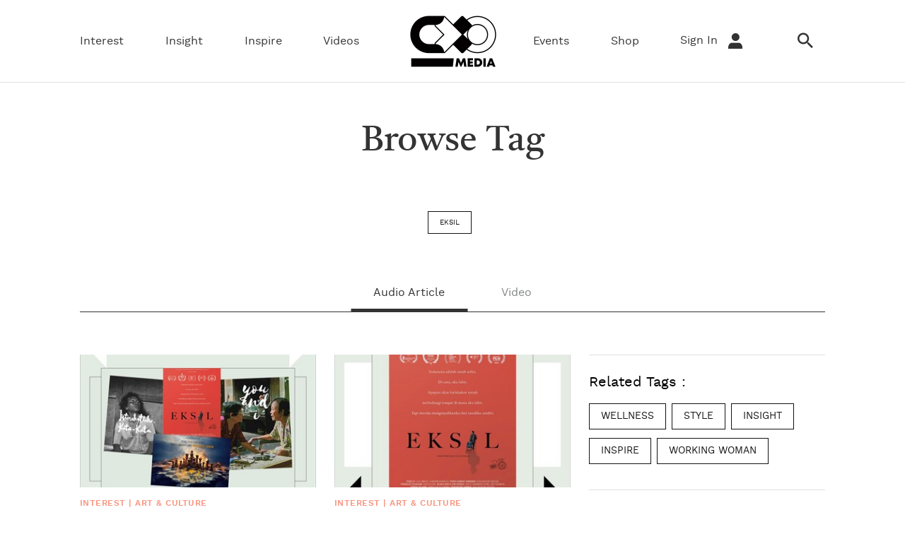

--- FILE ---
content_type: text/html; charset=UTF-8
request_url: https://www.cxomedia.id/tag/eksil
body_size: 7048
content:
<!DOCTYPE html>
<html lang="id-ID">

    <!-- s: head -->
    <head>

    <title>Informasi Eksil - CXO Media | Tags</title>

<link rel="dns-prefetch" href="https://www.cxomedia.id" >
            <link rel="dns-prefetch" href="https://cdn.cxomedia.id" >
            <link rel="dns-prefetch" href="https://cdn.detik.net.id" >
            <link rel="dns-prefetch" href="https://securepubads.g.doubleclick.net" >
            <link rel="dns-prefetch" href="https://cdnstatic.detik.com" >
            <link rel="dns-prefetch" href="https://akcdn.detik.net.id" >
            <link rel="dns-prefetch" href="https://www.gstatic.com" >
            <link rel="dns-prefetch" href="https://www.google-analytics.com" >
            <link rel="dns-prefetch" href="https://www.facebook.com" >
            <link rel="dns-prefetch" href="https://partner.googleadservices.com" >
            <link rel="dns-prefetch" href="https://connect.facebook.net" >
            <link rel="dns-prefetch" href="https://connect.detik.com" >
            <link rel="dns-prefetch" href="https://www.googletagmanager.com" >
<meta charset="utf-8">
<meta http-equiv="X-UA-Compatible" content="IE=edge">
<meta name="viewport" content="initial-scale = 1.0, user-scalable = no, width=device-width, height=device-height, maximum-scale=1.0">
<meta name="apple-mobile-web-app-capable" content="yes" />
<meta name="robots" content="max-snippet:-1">

<link rel="shortcut icon" href="https://cdn.cxomedia.id/assets/images/favicon/favicon-bg-Black-33.png?v=0.6.9" type="image/x-icon" />
<link rel="icon" type="image/png" href="https://cdn.cxomedia.id/assets/images/favicon/favicon-bg-Black-33.png?v=0.6.9" sizes="32x32">
<link rel="shortcut icon" href="https://cdn.cxomedia.id/assets/images/favicon/favicon-bg-Black-33.png?v=0.6.9">
<link rel="alternate" media="only screen and (max-width: 640px)" href="https://www.cxomedia.id/tag/eksil" />
<link rel="canonical" href="https://www.cxomedia.id/tag/eksil" />
<meta name="originalTitle" content="Informasi Eksil - CXO Media | Tags" />
<meta name="description" content="CXO Media is a digital media that narrates stories to empower the young generation" />
<meta name="keywords" content="CXO Media, CXO, Media, Digital Media, Interest, Inspire, Insight, Video, Videos, Event,
                         Events, Entertainment, Hiburan, Inspiration, Inspirasi, Inspiratif, Edukatif, Milenial,
                         Muda, fashion, art, culture, sustainable living,home, science, business, career,
                         earth, general knowledge,human stories, social experiment, elevate women, love,
                         relationship, search" />
<meta name="twitter:card" content="summary_large_image"/>
<meta name="twitter:site" content="@CxoMedia"/>
<meta name="twitter:site:id" content="@CxoMedia" />
<meta name="twitter:creator" content="@CxoMedia" />
<meta name="twitter:description" content="CXO Media is a digital media that narrates stories to empower the young generation" />
<meta name="twitter:image:src" content="https://cdn.cxomedia.id/images/cover.png" />
<meta property="fb:admins" content="100000607566694" />
<meta property="fb:app_id" content="187960271237149" />
<meta property="article:author" content="https://www.facebook.com/cxomedia.ctcorp/" itemprop="author" />
<meta property="article:publisher" content="https://www.facebook.com/cxomedia.ctcorp/" />
<meta property="og:site_name" content="Cxomedia"/>
<meta property="og:title" content="Informasi Eksil - CXO Media | Tags"/>
<meta property="og:url" content="https://www.cxomedia.id/tag/eksil"/>
<meta property="og:description" content="CXO Media is a digital media that narrates stories to empower the young generation" />
<meta property="og:image" content="https://cdn.cxomedia.id/images/cover.png">
<meta property="og:image:width" content="650" />
<meta property="og:image:height" content="366" />
<meta property="og:type" content="article" />
<meta name="robots" content="index, follow" />
<meta name="platform" content="desktop" />
<meta name="site_name" content="cxo" />
<meta name="googlebot-news" content="index, follow" />
<meta name="googlebot" content="index, follow" />
<meta name="dtk:acctype" content="acc-cxomedia" />
<meta name="dtk:subacctype" content="desktop" />
<meta name="dtk:articleid" content="-" />
<meta name="dtk:kanalid" content="-" />
<meta name="dtk:articlehoax" content="default" />
<meta name="dtk:createddate" content="-1" />
<meta name="dtk:platform" content="desktop" />


<!-- s:dataStructure -->


<!-- e:dataStructure -->

    <link rel="preload" as="font" crossorigin type="font/woff2" href="https://cdn.cxomedia.id/assets/fonts/castoro/Castoro-Regular.woff2?v=0.6.9">
    <link rel="preload" as="font" crossorigin type="font/woff2" href="https://cdn.cxomedia.id/assets/fonts/castoro/Castoro-Italic.woff2?v=0.6.9">
    <link rel="preload" as="font" crossorigin type="font/woff2" href="https://cdn.cxomedia.id/assets/fonts/worksans/WorkSans-Regular.woff2?v=0.6.9">
    <link rel="preload" as="font" crossorigin type="font/woff2" href="https://cdn.cxomedia.id/assets/fonts/worksans/WorkSans-Bold.woff2?v=0.6.9">
    <link rel="preload" as="font" crossorigin type="font/woff2" href="https://cdn.cxomedia.id/assets/fonts/worksans/WorkSans-Light.woff2?v=0.6.9">
    <link rel="preload" as="font" crossorigin type="font/woff2" href="https://cdn.cxomedia.id/assets/fonts/worksans/WorkSans-SemiBold.woff2?v=0.6.9">
    <link rel="preload" as="font" crossorigin type="font/woff" href="https://cdn.cxomedia.id/assets/fonts/fonticon/cxomedia.woff?v=0.6.9">
    <link rel="preload" as="script" href="https://cdn.cxomedia.id/_aula/js/plugins.min.js?v=0.6.9">

    <!-- Core JS -->
    <script src="https://cdn.cxomedia.id/_aula/js/jquery-3.6.0.min.js?v=0.6.9"></script>

    <!-- s:custom style -->
    <style>
        .grecaptcha-badge {
            display: none
        }
    </style>
    <!-- e:custom style -->

    <!-- Core CSS -->
                        <link rel="stylesheet" type="text/css" href="https://cdn.cxomedia.id/css/style.css?v=0.6.9" />
            

    <link rel="stylesheet" type="text/css" href="https://cdn.cxomedia.id/css/sisip.css?v=0.6.9" />
    <link rel="stylesheet" type="text/css" href="https://cdn.cxomedia.id/css/loader.css?v=0.6.9" />

    
    <script src="https://cdn.detik.net.id/libs/sharebox/js/shareBox.js?v=2026012314"></script>

    <script src="https://cdn.detik.net.id/libs/detik-vertical/js/gtmdl.js?v=cxomedia.0.6.9"></script>

    <script type='text/javascript'>
				function _pt(_this, box, title, action) {
					dataLayer.push({
						'event'			: 'panel tracking',
						'action'		: 'klik '+action,
						'panelname'		: box.toLowerCase(),
						'pt_from_type'	: $('meta[name=contenttype]').attr('content'),
						'pt_from_kanal'	: $('meta[name=kanalid]').attr('content'),
						'pt_to_url' 	: _this.href,
						'pt_platform' 	: $('meta[name=platform]').attr('content'),
						'pt_to_page' 	: title
					})
                    console.log('pt:'+box+' => klik '+action+' => title '+title)
				}
			</script>
    <!-- S:Banner taghead -->
    <link rel="stylesheet" type="text/css" href="https://cdn.detik.net.id/commerce/desktop/css/detik.ads.css">
<script src="https://cdn.detik.net.id/commerce/commerce/dtk_commerce.js"></script>     <!-- E:Banner taghead -->

    <script type="text/javascript">
        var EO_SUBCAT = '';
        var baseurl = 'https://www.cxomedia.id';
        const recaptcha_sitekey = '6LeMFEEcAAAAALlbmACExsfNq8yS9AsyvXBCg5as';
        const shop_keyword = 'shop';
    </script>

            <!-- Google Tag Manager -->
<script>(function(w,d,s,l,i){w[l]=w[l]||[];w[l].push({'gtm.start':
new Date().getTime(),event:'gtm.js'});var f=d.getElementsByTagName(s)[0],
j=d.createElement(s),dl=l!='dataLayer'?'&l='+l:'';j.async=true;j.src=
'https://www.googletagmanager.com/gtm.js?id='+i+dl;f.parentNode.insertBefore(j,f);
})(window,document,'script','dataLayer','GTM-PZ9MHJ7');</script>
<!-- End Google Tag Manager -->    
            <!-- s:banner tagsite -->
        <script type="text/javascript">
            let dtk_keyword = "eksil";
        </script>
        <!-- e:banner tagsite -->
    
</head>
    <!-- e: head -->

    <body>

                    <!-- Google Tag Manager (noscript) -->
<noscript><iframe src="https://www.googletagmanager.com/ns.html?id=GTM-PZ9MHJ7"
height="0" width="0" style="display:none;visibility:hidden"></iframe></noscript>
<!-- End Google Tag Manager (noscript) -->        
        <!-- s:banner billboard -->
                 <!-- e:banner billboard -->

        <!-- s: header -->
        <!-- ADS -->
<!-- ADS -->

<!-- BILLBOARD -->
<!-- BILLBOARD -->

<header class="header">
    <div class="container header__scroll">
        <div class="grid-row">
            <div class="header__logo">
                <a href="https://www.cxomedia.id">
                    <img src="https://cdn.cxomedia.id/images/logo/logo-cxo-black@2.webp?v=0.6.9" alt="img-alt" title="img-title" width="80" height="45">
                </a>
            </div>
            <div class="column">
                <nav class="navbar-first">
                    <ul class="nav">
                                                    <li class="nav__item dropdown-wrap ">
                                <a href="https://www.cxomedia.id/interest" class="dropdown">Interest</a>
                                <div class="dropdown-menu">
    <div class="dropdown-menu__content dropdown-menu__content-article belt-wrap-dp">
        <div class="container dropdown-box">
            <div class="grid-row pdt-16 pdb-16">
                <div class="column-2">
                                            <a href="https://www.cxomedia.id/fashion" class="font-bold btn--link pdt-8 pdb-8">Fashion</a>
                                            <a href="https://www.cxomedia.id/wellness" class="font-bold btn--link pdt-8 pdb-8">Wellness</a>
                                            <a href="https://www.cxomedia.id/art-and-culture" class="font-bold btn--link pdt-8 pdb-8">Art & Culture</a>
                                            <a href="https://www.cxomedia.id/home" class="font-bold btn--link pdt-8 pdb-8">Home</a>
                                    </div>

                <div class=column-10 data-name="detik-vertical" data-target="block/beritautama-menu" kanal="10">
                    <div class="list-content list-content--column grid-row mgt-0 ph-item">
                                                    <article class="list-content__item column-2">
                                <div class="ph-col">
                                    <div class="ph-picture-half"></div>
                                    <div class="ph-row">
                                        <div class="ph-col-6"></div>
                                        <div class="ph-col-6 empty"></div>

                                        <div class="ph-col-12 big"></div>
                                        <div class="ph-col-4 big"></div>
                                    </div>
                                </div>
                            </article>
                                                    <article class="list-content__item column-2">
                                <div class="ph-col">
                                    <div class="ph-picture-half"></div>
                                    <div class="ph-row">
                                        <div class="ph-col-6"></div>
                                        <div class="ph-col-6 empty"></div>

                                        <div class="ph-col-12 big"></div>
                                        <div class="ph-col-4 big"></div>
                                    </div>
                                </div>
                            </article>
                                                    <article class="list-content__item column-2">
                                <div class="ph-col">
                                    <div class="ph-picture-half"></div>
                                    <div class="ph-row">
                                        <div class="ph-col-6"></div>
                                        <div class="ph-col-6 empty"></div>

                                        <div class="ph-col-12 big"></div>
                                        <div class="ph-col-4 big"></div>
                                    </div>
                                </div>
                            </article>
                                                    <article class="list-content__item column-2">
                                <div class="ph-col">
                                    <div class="ph-picture-half"></div>
                                    <div class="ph-row">
                                        <div class="ph-col-6"></div>
                                        <div class="ph-col-6 empty"></div>

                                        <div class="ph-col-12 big"></div>
                                        <div class="ph-col-4 big"></div>
                                    </div>
                                </div>
                            </article>
                                                    <article class="list-content__item column-2">
                                <div class="ph-col">
                                    <div class="ph-picture-half"></div>
                                    <div class="ph-row">
                                        <div class="ph-col-6"></div>
                                        <div class="ph-col-6 empty"></div>

                                        <div class="ph-col-12 big"></div>
                                        <div class="ph-col-4 big"></div>
                                    </div>
                                </div>
                            </article>
                                                    <article class="list-content__item column-2">
                                <div class="ph-col">
                                    <div class="ph-picture-half"></div>
                                    <div class="ph-row">
                                        <div class="ph-col-6"></div>
                                        <div class="ph-col-6 empty"></div>

                                        <div class="ph-col-12 big"></div>
                                        <div class="ph-col-4 big"></div>
                                    </div>
                                </div>
                            </article>
                                            </div>
                </div>
            </div>
        </div>
    </div>
</div>
                            </li>
                                                    <li class="nav__item dropdown-wrap ">
                                <a href="https://www.cxomedia.id/insight" class="dropdown">Insight</a>
                                <div class="dropdown-menu">
    <div class="dropdown-menu__content dropdown-menu__content-article belt-wrap-dp">
        <div class="container dropdown-box">
            <div class="grid-row pdt-16 pdb-16">
                <div class="column-2">
                                            <a href="https://www.cxomedia.id/science" class="font-bold btn--link pdt-8 pdb-8">Science</a>
                                            <a href="https://www.cxomedia.id/general-knowledge" class="font-bold btn--link pdt-8 pdb-8">General Knowledge</a>
                                            <a href="https://www.cxomedia.id/business-and-career" class="font-bold btn--link pdt-8 pdb-8">Business & Career</a>
                                    </div>

                <div class=column-10 data-name="detik-vertical" data-target="block/beritautama-menu" kanal="41">
                    <div class="list-content list-content--column grid-row mgt-0 ph-item">
                                                    <article class="list-content__item column-2">
                                <div class="ph-col">
                                    <div class="ph-picture-half"></div>
                                    <div class="ph-row">
                                        <div class="ph-col-6"></div>
                                        <div class="ph-col-6 empty"></div>

                                        <div class="ph-col-12 big"></div>
                                        <div class="ph-col-4 big"></div>
                                    </div>
                                </div>
                            </article>
                                                    <article class="list-content__item column-2">
                                <div class="ph-col">
                                    <div class="ph-picture-half"></div>
                                    <div class="ph-row">
                                        <div class="ph-col-6"></div>
                                        <div class="ph-col-6 empty"></div>

                                        <div class="ph-col-12 big"></div>
                                        <div class="ph-col-4 big"></div>
                                    </div>
                                </div>
                            </article>
                                                    <article class="list-content__item column-2">
                                <div class="ph-col">
                                    <div class="ph-picture-half"></div>
                                    <div class="ph-row">
                                        <div class="ph-col-6"></div>
                                        <div class="ph-col-6 empty"></div>

                                        <div class="ph-col-12 big"></div>
                                        <div class="ph-col-4 big"></div>
                                    </div>
                                </div>
                            </article>
                                                    <article class="list-content__item column-2">
                                <div class="ph-col">
                                    <div class="ph-picture-half"></div>
                                    <div class="ph-row">
                                        <div class="ph-col-6"></div>
                                        <div class="ph-col-6 empty"></div>

                                        <div class="ph-col-12 big"></div>
                                        <div class="ph-col-4 big"></div>
                                    </div>
                                </div>
                            </article>
                                                    <article class="list-content__item column-2">
                                <div class="ph-col">
                                    <div class="ph-picture-half"></div>
                                    <div class="ph-row">
                                        <div class="ph-col-6"></div>
                                        <div class="ph-col-6 empty"></div>

                                        <div class="ph-col-12 big"></div>
                                        <div class="ph-col-4 big"></div>
                                    </div>
                                </div>
                            </article>
                                                    <article class="list-content__item column-2">
                                <div class="ph-col">
                                    <div class="ph-picture-half"></div>
                                    <div class="ph-row">
                                        <div class="ph-col-6"></div>
                                        <div class="ph-col-6 empty"></div>

                                        <div class="ph-col-12 big"></div>
                                        <div class="ph-col-4 big"></div>
                                    </div>
                                </div>
                            </article>
                                            </div>
                </div>
            </div>
        </div>
    </div>
</div>
                            </li>
                                                    <li class="nav__item dropdown-wrap ">
                                <a href="https://www.cxomedia.id/inspire" class="dropdown">Inspire</a>
                                <div class="dropdown-menu">
    <div class="dropdown-menu__content dropdown-menu__content-article belt-wrap-dp">
        <div class="container dropdown-box">
            <div class="grid-row pdt-16 pdb-16">
                <div class="column-2">
                                            <a href="https://www.cxomedia.id/human-stories" class="font-bold btn--link pdt-8 pdb-8">Human Stories</a>
                                            <a href="https://www.cxomedia.id/love-and-relationship" class="font-bold btn--link pdt-8 pdb-8">Love & Relationship</a>
                                    </div>

                <div class=column-10 data-name="detik-vertical" data-target="block/beritautama-menu" kanal="72">
                    <div class="list-content list-content--column grid-row mgt-0 ph-item">
                                                    <article class="list-content__item column-2">
                                <div class="ph-col">
                                    <div class="ph-picture-half"></div>
                                    <div class="ph-row">
                                        <div class="ph-col-6"></div>
                                        <div class="ph-col-6 empty"></div>

                                        <div class="ph-col-12 big"></div>
                                        <div class="ph-col-4 big"></div>
                                    </div>
                                </div>
                            </article>
                                                    <article class="list-content__item column-2">
                                <div class="ph-col">
                                    <div class="ph-picture-half"></div>
                                    <div class="ph-row">
                                        <div class="ph-col-6"></div>
                                        <div class="ph-col-6 empty"></div>

                                        <div class="ph-col-12 big"></div>
                                        <div class="ph-col-4 big"></div>
                                    </div>
                                </div>
                            </article>
                                                    <article class="list-content__item column-2">
                                <div class="ph-col">
                                    <div class="ph-picture-half"></div>
                                    <div class="ph-row">
                                        <div class="ph-col-6"></div>
                                        <div class="ph-col-6 empty"></div>

                                        <div class="ph-col-12 big"></div>
                                        <div class="ph-col-4 big"></div>
                                    </div>
                                </div>
                            </article>
                                                    <article class="list-content__item column-2">
                                <div class="ph-col">
                                    <div class="ph-picture-half"></div>
                                    <div class="ph-row">
                                        <div class="ph-col-6"></div>
                                        <div class="ph-col-6 empty"></div>

                                        <div class="ph-col-12 big"></div>
                                        <div class="ph-col-4 big"></div>
                                    </div>
                                </div>
                            </article>
                                                    <article class="list-content__item column-2">
                                <div class="ph-col">
                                    <div class="ph-picture-half"></div>
                                    <div class="ph-row">
                                        <div class="ph-col-6"></div>
                                        <div class="ph-col-6 empty"></div>

                                        <div class="ph-col-12 big"></div>
                                        <div class="ph-col-4 big"></div>
                                    </div>
                                </div>
                            </article>
                                                    <article class="list-content__item column-2">
                                <div class="ph-col">
                                    <div class="ph-picture-half"></div>
                                    <div class="ph-row">
                                        <div class="ph-col-6"></div>
                                        <div class="ph-col-6 empty"></div>

                                        <div class="ph-col-12 big"></div>
                                        <div class="ph-col-4 big"></div>
                                    </div>
                                </div>
                            </article>
                                            </div>
                </div>
            </div>
        </div>
    </div>
</div>
                            </li>
                                                <li class="nav__item ">
                            <a href="https://www.cxomedia.id/videos">Videos</a>
                        </li>
                        <li class="nav__item-logo">
                            <a href="https://www.cxomedia.id">
                                 <img src="https://cdn.cxomedia.id/images/logo/logo-cxo-black@2.webp?v=0.6.9" alt="img-alt" title="img-title" width="148" height="83">
                            </a>
                        </li>
                        <li class="nav__item ">
                            <a href="https://www.cxomedia.id/events">Events</a>
                        </li>
                        <li class="nav__item ">
                            <a href="https://www.cxomedia.id/shop">Shop</a>
                        </li>

                        
                        <!-- login loader -->
                        <li class="nav__item mgr-16 nav-push-right loginLoader">
                            <div class="loader">Loading...</div>
                        </li>
                        <!-- login loader -->

                        <!-- not login  -->
                        <li class="nav__item mgr-16 nav-push-right NotLogin" style="display: none;">
                            <a href="https://connect.detik.com/oauth/authorize?clientId=10287&redirectUrl=https%3A%2F%2Fwww.cxomedia.id%2Fauthorize%3Fu%3Dhttps%3A%2F%2Fwww.cxomedia.id%2Ftag%2Feksil&backURL=https%3A%2F%2Fwww.cxomedia.id%2Ftag%2Feksil"  class="to_login">Sign In <i class="icon icon-user icon--sm mgl-8"></i></a>
                        </li>
                        <!-- not login  -->

                       <!-- after login  -->
                        <li class="nav__item droplink nav-push-right mgr-16 HasLogin" style="display: none;">
                            <a id="UsernameLabel" href="#"></a>
                            <div class="drophover">
                                <ul>
                                    <li>
                                        <a id="UsernameInfo" href="#">Profile</a>
                                        <a href="https://connect.detik.com/oauth/signout?redirectUrl=https%3A%2F%2Fwww.cxomedia.id%2Ftag%2Feksil">Log Out</a>
                                    </li>
                                </ul>
                            </div>
                        </li>
                       <!-- after login  -->

                        <li class="nav__item mgr-16">
                            <a href="https://www.cxomedia.id/search"><i class="icon icon-search icon--sm"></i></a>
                        </li>
                    </ul>
                </nav>
            </div>
        </div>
    </div>
</header>

<!--s:detikconnect-client-->
<script defer type="text/javascript" src="https://cdn.detik.net.id/libs/dc/v1/detikconnect_auto_login.js"></script>
<script type='text/javascript'>
    $(document).ready(function() {
        detikConnectAutoLogin('10287', false, onLoginClient);
    });
</script>

<script type='text/javascript'>
    function onLoginClient(data){
        if (data.is_login) {
            $('.loginLoader').remove();
            if (!data.is_verify_adult) {
                            }

            var fullname = (`${data.first_name} ${data.last_name}`);
            $('#connectDetikAvatar').attr('data-src', data.avatar);
            $('#connectDetikAvatar').attr('alt', data.fullname);
            $('#UsernameLabel').text(fullname);
            $('#UsernameInfo').attr('href', `https://connect.detik.com/dashboard/`);

            $('.NotLogin').hide();
            $('.HasLogin').show();
        } else {
            $('.loginLoader').remove();
            
            $('.NotLogin').show();
            $('.HasLogin').hide();
        }
    }
</script>
        <!-- e: header -->

        
        <!-- s: maincontent -->
        <div class="container-full">
  <div class="section__title section__title-center border-none mgb-24">
      Browse Tag
  </div>
</div>

  <div class="container tag mgb-24">

  <div class="tag__box tag__box-big">
      <a class="btn--secondary">eksil</a>
  </div>

  <div class="header-lines">
      <nav class="navbar-third">
          <ul class="nav">
            <li class="nav__item">
                  
                  <a href="https://www.cxomedia.id/tag/eksil" class="selected">Audio Article</a>
              </li>
              <li class="nav__item">
                  <a href="https://www.cxomedia.id/tag/eksil?tipe=video" class="">Video</a>
              </li>
          </ul>
      </nav>
  </div>

  <div class="tag__content">
      <div class="grid-row">
          <div class="column-8" data-name="detik-vertical" data-target="tag/listberitatag" tag="eksil" articletype="article">

          </div>
          <div class="column-4">
            <div class="sticky border-top border-bottom">
              <div class="tag__box">
                <div class="font-lg mgt-16 mgb-16">Related Tags : </div>
                <div class="display-flex-wrap" data-name="detik-vertical" data-target="tag/related-tag" >
                </div>
              </div>
            </div>
          </div>
      </div>
  </div>

</div>
        <!-- e: maincontent -->

        <!-- s: footer -->
        <!-- S : FOOTER -->
<footer>
	<div class="footer">
		<div class="container">
			<div class="grid-row footer__grid">
				<div class="column-8">
					<div  class="footer__logo">
						<a href="https://www.cxomedia.id">
							<img src="https://cdn.cxomedia.id/images/logo/logo-cxo-white.webp?v=0.6.9" alt="img-alt" title="img-title" width="93" height="55">
						</a>
					</div>
					<div class="footer__logo-detiknetwork">
						<span>Part Of</span> <img src="https://cdn.cxomedia.id/images/logo/logo-detiknetwork-white.webp?v=0.6.9" alt="" width="101" height="37">
					</div>

					<section data-name="detik-vertical" data-target="block/form-subscribe"></section>

					<div class="footer__social">
						<a href="https://www.instagram.com/cxomedia/" class="icon-item icon-item__ig">
							<i class="icon icon-instagram-fill"></i>
						</a>
						<a href="https://www.linkedin.com/company/cxo-ct-corp" class="icon-item icon-item__in">
							<i class="icon icon-linkedin-fill"></i>
						</a>
						<a href="https://www.tiktok.com/@cxo.media/	" class="icon-item icon-item__tt">
							<i class="icon icon-tiktok"></i>
						</a>
						<a href="https://www.youtube.com/cxomedia" class="icon-item icon-item__yt">
							<i class="icon icon-youtube"></i>
						</a>
					</div>
					<div class="footer-title footer-title__copyright">						
						Copyright @ 2026 Detiknetwork. All right reserved
					</div>
				</div>
				<nav class="column-4 footer-nav">
					<div class="footer-nav--title">Explore CXO Media</div>
					<div class="grid-row no-gutter">
						<div class="column-4">
							<ul class="nav nav--column">
								<li class="nav__item btn--link"><a href="https://www.cxomedia.id/interest">Interest</a></li>
								<li class="nav__item btn--link"><a href="https://www.cxomedia.id/insight">Insight</a></li>
								<li class="nav__item btn--link"><a href="https://www.cxomedia.id/inspire">Inspire</a></li>
								<li class="nav__item btn--link"><a href="https://www.cxomedia.id/shop">Shop</a></li>
								<li class="nav__item btn--link"><a href="https://www.cxomedia.id/videos">Videos</a></li>
								<li class="nav__item btn--link"><a href="https://www.cxomedia.id/events">Events</a></li>
							</ul>	
						</div>
						<div class="column-8">
							<ul class="nav nav--column">
								<li class="nav__item btn--link"><a href="https://www.cxomedia.id/about-us">About Us</a></li>
								<li class="nav__item btn--link"><a href="https://www.cxomedia.id/partnership">Partnership / Advertise</a></li>
								<li class="nav__item btn--link"><a href="https://app.hirewithpiper.com/job/cxo-ct-corp">Careers</a></li>
								<li class="nav__item btn--link"><a href="https://www.cxomedia.id/pedoman">Pedoman Media Siber</a></li>
								<li class="nav__item btn--link"><a href="https://www.cxomedia.id/privacy">Privacy Policy</a></li>
								<li class="nav__item btn--link"><a href="https://www.cxomedia.id/disclaimer">Disclaimer</a></li>
							</ul>	
						</div>
					</div>
				</nav>
			</div>	
		</div>
	</div>
</footer>
<!-- E : FOOTER -->

<script type="text/javascript">
		$(document).ready(function() {
			var request;

			$("#subscribe").submit(function(event){

			    event.preventDefault();

			    if (request) {
			        request.abort();
			    }

			    var $form = $(this);
				var $inputs = $form.find("input, select, button, textarea");
				var serializedData = $form.serialize();

			    $inputs.prop("disabled", true);

			    request = $.ajax({
			        url: "https://www.cxomedia.id/subscribe",
			        type: "post",
			        data: serializedData
			    });

			    request.done(function (response, textStatus, jqXHR){
			        alert("Hooray, it worked!");
			    });

			    request.fail(function (jqXHR, textStatus, errorThrown){
			        console.error(
			            "The following error occurred: "+
			            textStatus, errorThrown
			        );
			    });

			    request.always(function () {
			        $inputs.prop("disabled", false);
			    });

			});

		});

</script>
        <!-- e: footer -->

        <!-- s: script -->
        <!-- S: Auto Refresh -->
<!-- E: Auto Refresh -->
<script src="https://cdn.cxomedia.id/_aula/js/plugins.min.js?v=0.6.9"></script>
<script src="https://cdn.cxomedia.id/js/detik-vertical.js?v=0.6.9"></script>
<script src="https://cdn.detik.net.id/libs/livecounter/detikLiveUserCounterResponse.js?v=2026012314"></script>
<script type="module"  src="https://cdn.cxomedia.id/js/firebase.js?v=0.6.9" ></script>
<script src="https://cdn.cxomedia.id/js/handle.form.js?v=0.6.9"></script>

<script src="https://cdn.cxomedia.id/_aula/js/selected/slickslider.js?v=0.6.9"></script>
<script src="https://cdn.cxomedia.id/_aula/js/selected/modalbox.js?v=0.6.9"></script>
<script src="https://cdn.cxomedia.id/_aula/js/selected/liquidimage.js?v=0.6.9"></script>
<script src="https://cdn.cxomedia.id/_aula/js/selected/dropdownmenu.js?v=0.6.9"></script>

<script type="text/javascript">


  	// INIT PLUGINS
    plugins({
      "modal_box":true,
      "liquid_img":true,
      "dropdown":true,
      "accordion":true,
      "tabs":false,
      "zoom_img":({
          status:true
        }),
    });

	$(".dropdown").dropdown({
		hover:true
	});



  // SLIDER SISIP DETAIL
  $('<div class="slider__dots"></div>').insertAfter($('#detail-slider'));
  let slideDetail = {
      dots: true,
      arrows: false
  }
  let dotsParentDetail = $('#detail-slider').siblings('.slider__dots');
  slideDetail.appendDots = dotsParentDetail;
  $('#detail-slider').slick(slideDetail);

  $('#leftinfgEdt').click(function(event) {
      $(this).parents('.detail__slider').find('#detail-slider').slick('slickPrev');
  });
  $('#rightinfgEdt').click(function(event) {
      $(this).parents('.detail__slider').find('#detail-slider').slick('slickNext');
  });






  // HEADER
  var valToPass = $('.header').outerHeight();
  var currentScroll = 0;
  var lastScrollTop = 0;
  var topFrame = $('.top_banner');
  $(window).scroll(function(event){
    var st = $(this).scrollTop();
    if (st > lastScrollTop){
      currentScroll = document.documentElement.scrollTop;
    }
    lastScrollTop = st;

    if(st > valToPass) {
      if(topFrame.length > 0) {
        $('body').css('padding-top',$('.header').outerHeight());
        // $('.skybanner').find('.sticky').css('top',$('.top_banner').outerHeight() + $('.header').outerHeight());
      }
      $('body').addClass('scroll');
    } else {
      if(topFrame.length > 0) {
        $('body').css('padding-top',0);
        // $('.skybanner').find('.sticky').css('top',$('.top_banner').outerHeight() + $('.header').outerHeight());
      }
      $('body').removeClass('scroll');

    }
  });

  let getCurScroll = function() {
    // console.log(currentScroll);
  }

  //SELECT
  $('select').each(function(){
      var $this = $(this), numberOfOptions = $(this).children('option').length;

      $this.addClass('select-hidden');
      $this.wrap('<div class="select"></div>');
      $this.after('<div class="select-styled"></div>');

      var $styledSelect = $this.next('div.select-styled');
      $styledSelect.text($this.children('option').eq(0).text());
                  var $list = $('<ul />', {
          'class': 'select-options'
      }).insertAfter($styledSelect);

      for (var i = 0; i < numberOfOptions; i++) {
          $('<li />', {
              text: $this.children('option').eq(i).text(),
              rel: $this.children('option').eq(i).val(),
              uri: $this.children('option').eq(i).attr('url')
          }).appendTo($list);
      }

      var $listItems = $list.children('li');

      $styledSelect.click(function(e) {
          e.stopPropagation();
          $('div.select-styled.active').not(this).each(function(){
              $(this).removeClass('active').next('ul.select-options').hide();
          });
          $(this).toggleClass('active').next('ul.select-options').toggle();
      });

      $listItems.click(function(e) {
          e.stopPropagation();
          $styledSelect.text($(this).text()).removeClass('active');
          $this.val($(this).attr('rel'));
          $list.hide();

          // Submit kanal option Indeks
          let listkanal = [];
          listkanal = {
              "id" : $this.val(),
              "name" : $(this).attr('uri')
          }
          // console.log('list kanal', listkanal)
          // console.log('this', this)
          submitKanal(listkanal);
      });

      $(document).click(function() {
          $styledSelect.removeClass('active');
          $list.hide();
      });

  });

  // RADIO & CHECKBOX

  $(function() {
    //radio
     $(".radio").click(function(){
          $('.btn--secondary').prop('disabled',$('input.id-radio:checked').length == 0);
      });
    //checkbox
      $(".checkbox-topic").click(function(){
          $('.btn--secondary').prop('disabled',$('input.checkbox-topic:checked').length == 0);
      });
      //limit 5 topic
      var limit = 5; //
    $('input.checkbox-topic').on('change', function(evt) {
       if($(this).parents('.column-auto').siblings().find('input:checked').length >= limit) {
           this.checked = false;
       }
    });
  });

  //ACCORDION CAREER
  $(".accordion-carrer").accordion();

    $(".accordion-title").on("click",function(){
      if($(this).hasClass('accordion-open')){
        $(this).find('.accordion-btn').text('hide');
      }
      else{
        $(this).find('.accordion-btn').text('show');
      }
    });

    // $(document).ready(function(){
    //     $(".social-media").trigger("click");
    //     $(".sign-in").trigger("click");
    //     $(".sign-up").trigger("click");
    //     $(".register-event").trigger("click");
    //     $(".community").trigger("click");
    //
    //     $(".ob-account").trigger("click");
    //     $(".ob-identify").trigger("click");
    //     $(".ob-topic").trigger("click");
    //     $(".work-photo").trigger("click");
    //     $(".work-video").trigger("click");
    // });

    let slick2 = {
      dots: false,
      arrows: false,
      slidesToShow: 2,
      slidesToScroll: 1,
      infinite: false,
    }

    $('.slider-2').slick(slick2);

    $('#leftvideo').click(function(event) {
      $(this).parents('.cb-latest-video').find('.slider-2').slick('slickPrev');
    });

    $('#rightvideo').click(function(event) {
      $(this).parents('.cb-latest-video').find('.slider-2').slick('slickNext');
    });

    let slick3 = {
      dots: false,
      arrows: false,
      slidesToShow: 3,
      slidesToScroll: 1,
      infinite: false,
    }

    $('.slider-3').slick(slick3);

    $('#leftrecomm').click(function(event) {
        $(this).parents('.cb-kanal-recommended').find('.slider-3').slick('slickPrev');
    });

    $('#rightrecomm').click(function(event) {
        $(this).parents('.cb-kanal-recommended').find('.slider-3').slick('slickNext');
    });

</script>
<script src="https://www.google.com/recaptcha/api.js?render=6LeMFEEcAAAAALlbmACExsfNq8yS9AsyvXBCg5as"></script>
        <!-- e: script -->

        <!--s:banner tagfoot-->
        <script type="text/javascript" src="https://newrevive.detik.com/delivery/asyncjs.php"></script>
<script type="text/javascript" src="https://cdn.detik.net.id/commerce/desktop/js/detik.ads.controller-new.js"></script>         <!--e:banner tagfoot-->

        <!--s:detikconnect-client-->
        <!-- <script type='text/javascript' src="https://www.cxomedia.id/connectdetik?fn=onLoginClient"></script> -->
        <!--e:detikconnect-client-->

    </body>

</html>


--- FILE ---
content_type: text/html; charset=utf-8
request_url: https://www.google.com/recaptcha/api2/anchor?ar=1&k=6LeMFEEcAAAAALlbmACExsfNq8yS9AsyvXBCg5as&co=aHR0cHM6Ly93d3cuY3hvbWVkaWEuaWQ6NDQz&hl=en&v=PoyoqOPhxBO7pBk68S4YbpHZ&size=invisible&anchor-ms=20000&execute-ms=30000&cb=8lht71925gfu
body_size: 48685
content:
<!DOCTYPE HTML><html dir="ltr" lang="en"><head><meta http-equiv="Content-Type" content="text/html; charset=UTF-8">
<meta http-equiv="X-UA-Compatible" content="IE=edge">
<title>reCAPTCHA</title>
<style type="text/css">
/* cyrillic-ext */
@font-face {
  font-family: 'Roboto';
  font-style: normal;
  font-weight: 400;
  font-stretch: 100%;
  src: url(//fonts.gstatic.com/s/roboto/v48/KFO7CnqEu92Fr1ME7kSn66aGLdTylUAMa3GUBHMdazTgWw.woff2) format('woff2');
  unicode-range: U+0460-052F, U+1C80-1C8A, U+20B4, U+2DE0-2DFF, U+A640-A69F, U+FE2E-FE2F;
}
/* cyrillic */
@font-face {
  font-family: 'Roboto';
  font-style: normal;
  font-weight: 400;
  font-stretch: 100%;
  src: url(//fonts.gstatic.com/s/roboto/v48/KFO7CnqEu92Fr1ME7kSn66aGLdTylUAMa3iUBHMdazTgWw.woff2) format('woff2');
  unicode-range: U+0301, U+0400-045F, U+0490-0491, U+04B0-04B1, U+2116;
}
/* greek-ext */
@font-face {
  font-family: 'Roboto';
  font-style: normal;
  font-weight: 400;
  font-stretch: 100%;
  src: url(//fonts.gstatic.com/s/roboto/v48/KFO7CnqEu92Fr1ME7kSn66aGLdTylUAMa3CUBHMdazTgWw.woff2) format('woff2');
  unicode-range: U+1F00-1FFF;
}
/* greek */
@font-face {
  font-family: 'Roboto';
  font-style: normal;
  font-weight: 400;
  font-stretch: 100%;
  src: url(//fonts.gstatic.com/s/roboto/v48/KFO7CnqEu92Fr1ME7kSn66aGLdTylUAMa3-UBHMdazTgWw.woff2) format('woff2');
  unicode-range: U+0370-0377, U+037A-037F, U+0384-038A, U+038C, U+038E-03A1, U+03A3-03FF;
}
/* math */
@font-face {
  font-family: 'Roboto';
  font-style: normal;
  font-weight: 400;
  font-stretch: 100%;
  src: url(//fonts.gstatic.com/s/roboto/v48/KFO7CnqEu92Fr1ME7kSn66aGLdTylUAMawCUBHMdazTgWw.woff2) format('woff2');
  unicode-range: U+0302-0303, U+0305, U+0307-0308, U+0310, U+0312, U+0315, U+031A, U+0326-0327, U+032C, U+032F-0330, U+0332-0333, U+0338, U+033A, U+0346, U+034D, U+0391-03A1, U+03A3-03A9, U+03B1-03C9, U+03D1, U+03D5-03D6, U+03F0-03F1, U+03F4-03F5, U+2016-2017, U+2034-2038, U+203C, U+2040, U+2043, U+2047, U+2050, U+2057, U+205F, U+2070-2071, U+2074-208E, U+2090-209C, U+20D0-20DC, U+20E1, U+20E5-20EF, U+2100-2112, U+2114-2115, U+2117-2121, U+2123-214F, U+2190, U+2192, U+2194-21AE, U+21B0-21E5, U+21F1-21F2, U+21F4-2211, U+2213-2214, U+2216-22FF, U+2308-230B, U+2310, U+2319, U+231C-2321, U+2336-237A, U+237C, U+2395, U+239B-23B7, U+23D0, U+23DC-23E1, U+2474-2475, U+25AF, U+25B3, U+25B7, U+25BD, U+25C1, U+25CA, U+25CC, U+25FB, U+266D-266F, U+27C0-27FF, U+2900-2AFF, U+2B0E-2B11, U+2B30-2B4C, U+2BFE, U+3030, U+FF5B, U+FF5D, U+1D400-1D7FF, U+1EE00-1EEFF;
}
/* symbols */
@font-face {
  font-family: 'Roboto';
  font-style: normal;
  font-weight: 400;
  font-stretch: 100%;
  src: url(//fonts.gstatic.com/s/roboto/v48/KFO7CnqEu92Fr1ME7kSn66aGLdTylUAMaxKUBHMdazTgWw.woff2) format('woff2');
  unicode-range: U+0001-000C, U+000E-001F, U+007F-009F, U+20DD-20E0, U+20E2-20E4, U+2150-218F, U+2190, U+2192, U+2194-2199, U+21AF, U+21E6-21F0, U+21F3, U+2218-2219, U+2299, U+22C4-22C6, U+2300-243F, U+2440-244A, U+2460-24FF, U+25A0-27BF, U+2800-28FF, U+2921-2922, U+2981, U+29BF, U+29EB, U+2B00-2BFF, U+4DC0-4DFF, U+FFF9-FFFB, U+10140-1018E, U+10190-1019C, U+101A0, U+101D0-101FD, U+102E0-102FB, U+10E60-10E7E, U+1D2C0-1D2D3, U+1D2E0-1D37F, U+1F000-1F0FF, U+1F100-1F1AD, U+1F1E6-1F1FF, U+1F30D-1F30F, U+1F315, U+1F31C, U+1F31E, U+1F320-1F32C, U+1F336, U+1F378, U+1F37D, U+1F382, U+1F393-1F39F, U+1F3A7-1F3A8, U+1F3AC-1F3AF, U+1F3C2, U+1F3C4-1F3C6, U+1F3CA-1F3CE, U+1F3D4-1F3E0, U+1F3ED, U+1F3F1-1F3F3, U+1F3F5-1F3F7, U+1F408, U+1F415, U+1F41F, U+1F426, U+1F43F, U+1F441-1F442, U+1F444, U+1F446-1F449, U+1F44C-1F44E, U+1F453, U+1F46A, U+1F47D, U+1F4A3, U+1F4B0, U+1F4B3, U+1F4B9, U+1F4BB, U+1F4BF, U+1F4C8-1F4CB, U+1F4D6, U+1F4DA, U+1F4DF, U+1F4E3-1F4E6, U+1F4EA-1F4ED, U+1F4F7, U+1F4F9-1F4FB, U+1F4FD-1F4FE, U+1F503, U+1F507-1F50B, U+1F50D, U+1F512-1F513, U+1F53E-1F54A, U+1F54F-1F5FA, U+1F610, U+1F650-1F67F, U+1F687, U+1F68D, U+1F691, U+1F694, U+1F698, U+1F6AD, U+1F6B2, U+1F6B9-1F6BA, U+1F6BC, U+1F6C6-1F6CF, U+1F6D3-1F6D7, U+1F6E0-1F6EA, U+1F6F0-1F6F3, U+1F6F7-1F6FC, U+1F700-1F7FF, U+1F800-1F80B, U+1F810-1F847, U+1F850-1F859, U+1F860-1F887, U+1F890-1F8AD, U+1F8B0-1F8BB, U+1F8C0-1F8C1, U+1F900-1F90B, U+1F93B, U+1F946, U+1F984, U+1F996, U+1F9E9, U+1FA00-1FA6F, U+1FA70-1FA7C, U+1FA80-1FA89, U+1FA8F-1FAC6, U+1FACE-1FADC, U+1FADF-1FAE9, U+1FAF0-1FAF8, U+1FB00-1FBFF;
}
/* vietnamese */
@font-face {
  font-family: 'Roboto';
  font-style: normal;
  font-weight: 400;
  font-stretch: 100%;
  src: url(//fonts.gstatic.com/s/roboto/v48/KFO7CnqEu92Fr1ME7kSn66aGLdTylUAMa3OUBHMdazTgWw.woff2) format('woff2');
  unicode-range: U+0102-0103, U+0110-0111, U+0128-0129, U+0168-0169, U+01A0-01A1, U+01AF-01B0, U+0300-0301, U+0303-0304, U+0308-0309, U+0323, U+0329, U+1EA0-1EF9, U+20AB;
}
/* latin-ext */
@font-face {
  font-family: 'Roboto';
  font-style: normal;
  font-weight: 400;
  font-stretch: 100%;
  src: url(//fonts.gstatic.com/s/roboto/v48/KFO7CnqEu92Fr1ME7kSn66aGLdTylUAMa3KUBHMdazTgWw.woff2) format('woff2');
  unicode-range: U+0100-02BA, U+02BD-02C5, U+02C7-02CC, U+02CE-02D7, U+02DD-02FF, U+0304, U+0308, U+0329, U+1D00-1DBF, U+1E00-1E9F, U+1EF2-1EFF, U+2020, U+20A0-20AB, U+20AD-20C0, U+2113, U+2C60-2C7F, U+A720-A7FF;
}
/* latin */
@font-face {
  font-family: 'Roboto';
  font-style: normal;
  font-weight: 400;
  font-stretch: 100%;
  src: url(//fonts.gstatic.com/s/roboto/v48/KFO7CnqEu92Fr1ME7kSn66aGLdTylUAMa3yUBHMdazQ.woff2) format('woff2');
  unicode-range: U+0000-00FF, U+0131, U+0152-0153, U+02BB-02BC, U+02C6, U+02DA, U+02DC, U+0304, U+0308, U+0329, U+2000-206F, U+20AC, U+2122, U+2191, U+2193, U+2212, U+2215, U+FEFF, U+FFFD;
}
/* cyrillic-ext */
@font-face {
  font-family: 'Roboto';
  font-style: normal;
  font-weight: 500;
  font-stretch: 100%;
  src: url(//fonts.gstatic.com/s/roboto/v48/KFO7CnqEu92Fr1ME7kSn66aGLdTylUAMa3GUBHMdazTgWw.woff2) format('woff2');
  unicode-range: U+0460-052F, U+1C80-1C8A, U+20B4, U+2DE0-2DFF, U+A640-A69F, U+FE2E-FE2F;
}
/* cyrillic */
@font-face {
  font-family: 'Roboto';
  font-style: normal;
  font-weight: 500;
  font-stretch: 100%;
  src: url(//fonts.gstatic.com/s/roboto/v48/KFO7CnqEu92Fr1ME7kSn66aGLdTylUAMa3iUBHMdazTgWw.woff2) format('woff2');
  unicode-range: U+0301, U+0400-045F, U+0490-0491, U+04B0-04B1, U+2116;
}
/* greek-ext */
@font-face {
  font-family: 'Roboto';
  font-style: normal;
  font-weight: 500;
  font-stretch: 100%;
  src: url(//fonts.gstatic.com/s/roboto/v48/KFO7CnqEu92Fr1ME7kSn66aGLdTylUAMa3CUBHMdazTgWw.woff2) format('woff2');
  unicode-range: U+1F00-1FFF;
}
/* greek */
@font-face {
  font-family: 'Roboto';
  font-style: normal;
  font-weight: 500;
  font-stretch: 100%;
  src: url(//fonts.gstatic.com/s/roboto/v48/KFO7CnqEu92Fr1ME7kSn66aGLdTylUAMa3-UBHMdazTgWw.woff2) format('woff2');
  unicode-range: U+0370-0377, U+037A-037F, U+0384-038A, U+038C, U+038E-03A1, U+03A3-03FF;
}
/* math */
@font-face {
  font-family: 'Roboto';
  font-style: normal;
  font-weight: 500;
  font-stretch: 100%;
  src: url(//fonts.gstatic.com/s/roboto/v48/KFO7CnqEu92Fr1ME7kSn66aGLdTylUAMawCUBHMdazTgWw.woff2) format('woff2');
  unicode-range: U+0302-0303, U+0305, U+0307-0308, U+0310, U+0312, U+0315, U+031A, U+0326-0327, U+032C, U+032F-0330, U+0332-0333, U+0338, U+033A, U+0346, U+034D, U+0391-03A1, U+03A3-03A9, U+03B1-03C9, U+03D1, U+03D5-03D6, U+03F0-03F1, U+03F4-03F5, U+2016-2017, U+2034-2038, U+203C, U+2040, U+2043, U+2047, U+2050, U+2057, U+205F, U+2070-2071, U+2074-208E, U+2090-209C, U+20D0-20DC, U+20E1, U+20E5-20EF, U+2100-2112, U+2114-2115, U+2117-2121, U+2123-214F, U+2190, U+2192, U+2194-21AE, U+21B0-21E5, U+21F1-21F2, U+21F4-2211, U+2213-2214, U+2216-22FF, U+2308-230B, U+2310, U+2319, U+231C-2321, U+2336-237A, U+237C, U+2395, U+239B-23B7, U+23D0, U+23DC-23E1, U+2474-2475, U+25AF, U+25B3, U+25B7, U+25BD, U+25C1, U+25CA, U+25CC, U+25FB, U+266D-266F, U+27C0-27FF, U+2900-2AFF, U+2B0E-2B11, U+2B30-2B4C, U+2BFE, U+3030, U+FF5B, U+FF5D, U+1D400-1D7FF, U+1EE00-1EEFF;
}
/* symbols */
@font-face {
  font-family: 'Roboto';
  font-style: normal;
  font-weight: 500;
  font-stretch: 100%;
  src: url(//fonts.gstatic.com/s/roboto/v48/KFO7CnqEu92Fr1ME7kSn66aGLdTylUAMaxKUBHMdazTgWw.woff2) format('woff2');
  unicode-range: U+0001-000C, U+000E-001F, U+007F-009F, U+20DD-20E0, U+20E2-20E4, U+2150-218F, U+2190, U+2192, U+2194-2199, U+21AF, U+21E6-21F0, U+21F3, U+2218-2219, U+2299, U+22C4-22C6, U+2300-243F, U+2440-244A, U+2460-24FF, U+25A0-27BF, U+2800-28FF, U+2921-2922, U+2981, U+29BF, U+29EB, U+2B00-2BFF, U+4DC0-4DFF, U+FFF9-FFFB, U+10140-1018E, U+10190-1019C, U+101A0, U+101D0-101FD, U+102E0-102FB, U+10E60-10E7E, U+1D2C0-1D2D3, U+1D2E0-1D37F, U+1F000-1F0FF, U+1F100-1F1AD, U+1F1E6-1F1FF, U+1F30D-1F30F, U+1F315, U+1F31C, U+1F31E, U+1F320-1F32C, U+1F336, U+1F378, U+1F37D, U+1F382, U+1F393-1F39F, U+1F3A7-1F3A8, U+1F3AC-1F3AF, U+1F3C2, U+1F3C4-1F3C6, U+1F3CA-1F3CE, U+1F3D4-1F3E0, U+1F3ED, U+1F3F1-1F3F3, U+1F3F5-1F3F7, U+1F408, U+1F415, U+1F41F, U+1F426, U+1F43F, U+1F441-1F442, U+1F444, U+1F446-1F449, U+1F44C-1F44E, U+1F453, U+1F46A, U+1F47D, U+1F4A3, U+1F4B0, U+1F4B3, U+1F4B9, U+1F4BB, U+1F4BF, U+1F4C8-1F4CB, U+1F4D6, U+1F4DA, U+1F4DF, U+1F4E3-1F4E6, U+1F4EA-1F4ED, U+1F4F7, U+1F4F9-1F4FB, U+1F4FD-1F4FE, U+1F503, U+1F507-1F50B, U+1F50D, U+1F512-1F513, U+1F53E-1F54A, U+1F54F-1F5FA, U+1F610, U+1F650-1F67F, U+1F687, U+1F68D, U+1F691, U+1F694, U+1F698, U+1F6AD, U+1F6B2, U+1F6B9-1F6BA, U+1F6BC, U+1F6C6-1F6CF, U+1F6D3-1F6D7, U+1F6E0-1F6EA, U+1F6F0-1F6F3, U+1F6F7-1F6FC, U+1F700-1F7FF, U+1F800-1F80B, U+1F810-1F847, U+1F850-1F859, U+1F860-1F887, U+1F890-1F8AD, U+1F8B0-1F8BB, U+1F8C0-1F8C1, U+1F900-1F90B, U+1F93B, U+1F946, U+1F984, U+1F996, U+1F9E9, U+1FA00-1FA6F, U+1FA70-1FA7C, U+1FA80-1FA89, U+1FA8F-1FAC6, U+1FACE-1FADC, U+1FADF-1FAE9, U+1FAF0-1FAF8, U+1FB00-1FBFF;
}
/* vietnamese */
@font-face {
  font-family: 'Roboto';
  font-style: normal;
  font-weight: 500;
  font-stretch: 100%;
  src: url(//fonts.gstatic.com/s/roboto/v48/KFO7CnqEu92Fr1ME7kSn66aGLdTylUAMa3OUBHMdazTgWw.woff2) format('woff2');
  unicode-range: U+0102-0103, U+0110-0111, U+0128-0129, U+0168-0169, U+01A0-01A1, U+01AF-01B0, U+0300-0301, U+0303-0304, U+0308-0309, U+0323, U+0329, U+1EA0-1EF9, U+20AB;
}
/* latin-ext */
@font-face {
  font-family: 'Roboto';
  font-style: normal;
  font-weight: 500;
  font-stretch: 100%;
  src: url(//fonts.gstatic.com/s/roboto/v48/KFO7CnqEu92Fr1ME7kSn66aGLdTylUAMa3KUBHMdazTgWw.woff2) format('woff2');
  unicode-range: U+0100-02BA, U+02BD-02C5, U+02C7-02CC, U+02CE-02D7, U+02DD-02FF, U+0304, U+0308, U+0329, U+1D00-1DBF, U+1E00-1E9F, U+1EF2-1EFF, U+2020, U+20A0-20AB, U+20AD-20C0, U+2113, U+2C60-2C7F, U+A720-A7FF;
}
/* latin */
@font-face {
  font-family: 'Roboto';
  font-style: normal;
  font-weight: 500;
  font-stretch: 100%;
  src: url(//fonts.gstatic.com/s/roboto/v48/KFO7CnqEu92Fr1ME7kSn66aGLdTylUAMa3yUBHMdazQ.woff2) format('woff2');
  unicode-range: U+0000-00FF, U+0131, U+0152-0153, U+02BB-02BC, U+02C6, U+02DA, U+02DC, U+0304, U+0308, U+0329, U+2000-206F, U+20AC, U+2122, U+2191, U+2193, U+2212, U+2215, U+FEFF, U+FFFD;
}
/* cyrillic-ext */
@font-face {
  font-family: 'Roboto';
  font-style: normal;
  font-weight: 900;
  font-stretch: 100%;
  src: url(//fonts.gstatic.com/s/roboto/v48/KFO7CnqEu92Fr1ME7kSn66aGLdTylUAMa3GUBHMdazTgWw.woff2) format('woff2');
  unicode-range: U+0460-052F, U+1C80-1C8A, U+20B4, U+2DE0-2DFF, U+A640-A69F, U+FE2E-FE2F;
}
/* cyrillic */
@font-face {
  font-family: 'Roboto';
  font-style: normal;
  font-weight: 900;
  font-stretch: 100%;
  src: url(//fonts.gstatic.com/s/roboto/v48/KFO7CnqEu92Fr1ME7kSn66aGLdTylUAMa3iUBHMdazTgWw.woff2) format('woff2');
  unicode-range: U+0301, U+0400-045F, U+0490-0491, U+04B0-04B1, U+2116;
}
/* greek-ext */
@font-face {
  font-family: 'Roboto';
  font-style: normal;
  font-weight: 900;
  font-stretch: 100%;
  src: url(//fonts.gstatic.com/s/roboto/v48/KFO7CnqEu92Fr1ME7kSn66aGLdTylUAMa3CUBHMdazTgWw.woff2) format('woff2');
  unicode-range: U+1F00-1FFF;
}
/* greek */
@font-face {
  font-family: 'Roboto';
  font-style: normal;
  font-weight: 900;
  font-stretch: 100%;
  src: url(//fonts.gstatic.com/s/roboto/v48/KFO7CnqEu92Fr1ME7kSn66aGLdTylUAMa3-UBHMdazTgWw.woff2) format('woff2');
  unicode-range: U+0370-0377, U+037A-037F, U+0384-038A, U+038C, U+038E-03A1, U+03A3-03FF;
}
/* math */
@font-face {
  font-family: 'Roboto';
  font-style: normal;
  font-weight: 900;
  font-stretch: 100%;
  src: url(//fonts.gstatic.com/s/roboto/v48/KFO7CnqEu92Fr1ME7kSn66aGLdTylUAMawCUBHMdazTgWw.woff2) format('woff2');
  unicode-range: U+0302-0303, U+0305, U+0307-0308, U+0310, U+0312, U+0315, U+031A, U+0326-0327, U+032C, U+032F-0330, U+0332-0333, U+0338, U+033A, U+0346, U+034D, U+0391-03A1, U+03A3-03A9, U+03B1-03C9, U+03D1, U+03D5-03D6, U+03F0-03F1, U+03F4-03F5, U+2016-2017, U+2034-2038, U+203C, U+2040, U+2043, U+2047, U+2050, U+2057, U+205F, U+2070-2071, U+2074-208E, U+2090-209C, U+20D0-20DC, U+20E1, U+20E5-20EF, U+2100-2112, U+2114-2115, U+2117-2121, U+2123-214F, U+2190, U+2192, U+2194-21AE, U+21B0-21E5, U+21F1-21F2, U+21F4-2211, U+2213-2214, U+2216-22FF, U+2308-230B, U+2310, U+2319, U+231C-2321, U+2336-237A, U+237C, U+2395, U+239B-23B7, U+23D0, U+23DC-23E1, U+2474-2475, U+25AF, U+25B3, U+25B7, U+25BD, U+25C1, U+25CA, U+25CC, U+25FB, U+266D-266F, U+27C0-27FF, U+2900-2AFF, U+2B0E-2B11, U+2B30-2B4C, U+2BFE, U+3030, U+FF5B, U+FF5D, U+1D400-1D7FF, U+1EE00-1EEFF;
}
/* symbols */
@font-face {
  font-family: 'Roboto';
  font-style: normal;
  font-weight: 900;
  font-stretch: 100%;
  src: url(//fonts.gstatic.com/s/roboto/v48/KFO7CnqEu92Fr1ME7kSn66aGLdTylUAMaxKUBHMdazTgWw.woff2) format('woff2');
  unicode-range: U+0001-000C, U+000E-001F, U+007F-009F, U+20DD-20E0, U+20E2-20E4, U+2150-218F, U+2190, U+2192, U+2194-2199, U+21AF, U+21E6-21F0, U+21F3, U+2218-2219, U+2299, U+22C4-22C6, U+2300-243F, U+2440-244A, U+2460-24FF, U+25A0-27BF, U+2800-28FF, U+2921-2922, U+2981, U+29BF, U+29EB, U+2B00-2BFF, U+4DC0-4DFF, U+FFF9-FFFB, U+10140-1018E, U+10190-1019C, U+101A0, U+101D0-101FD, U+102E0-102FB, U+10E60-10E7E, U+1D2C0-1D2D3, U+1D2E0-1D37F, U+1F000-1F0FF, U+1F100-1F1AD, U+1F1E6-1F1FF, U+1F30D-1F30F, U+1F315, U+1F31C, U+1F31E, U+1F320-1F32C, U+1F336, U+1F378, U+1F37D, U+1F382, U+1F393-1F39F, U+1F3A7-1F3A8, U+1F3AC-1F3AF, U+1F3C2, U+1F3C4-1F3C6, U+1F3CA-1F3CE, U+1F3D4-1F3E0, U+1F3ED, U+1F3F1-1F3F3, U+1F3F5-1F3F7, U+1F408, U+1F415, U+1F41F, U+1F426, U+1F43F, U+1F441-1F442, U+1F444, U+1F446-1F449, U+1F44C-1F44E, U+1F453, U+1F46A, U+1F47D, U+1F4A3, U+1F4B0, U+1F4B3, U+1F4B9, U+1F4BB, U+1F4BF, U+1F4C8-1F4CB, U+1F4D6, U+1F4DA, U+1F4DF, U+1F4E3-1F4E6, U+1F4EA-1F4ED, U+1F4F7, U+1F4F9-1F4FB, U+1F4FD-1F4FE, U+1F503, U+1F507-1F50B, U+1F50D, U+1F512-1F513, U+1F53E-1F54A, U+1F54F-1F5FA, U+1F610, U+1F650-1F67F, U+1F687, U+1F68D, U+1F691, U+1F694, U+1F698, U+1F6AD, U+1F6B2, U+1F6B9-1F6BA, U+1F6BC, U+1F6C6-1F6CF, U+1F6D3-1F6D7, U+1F6E0-1F6EA, U+1F6F0-1F6F3, U+1F6F7-1F6FC, U+1F700-1F7FF, U+1F800-1F80B, U+1F810-1F847, U+1F850-1F859, U+1F860-1F887, U+1F890-1F8AD, U+1F8B0-1F8BB, U+1F8C0-1F8C1, U+1F900-1F90B, U+1F93B, U+1F946, U+1F984, U+1F996, U+1F9E9, U+1FA00-1FA6F, U+1FA70-1FA7C, U+1FA80-1FA89, U+1FA8F-1FAC6, U+1FACE-1FADC, U+1FADF-1FAE9, U+1FAF0-1FAF8, U+1FB00-1FBFF;
}
/* vietnamese */
@font-face {
  font-family: 'Roboto';
  font-style: normal;
  font-weight: 900;
  font-stretch: 100%;
  src: url(//fonts.gstatic.com/s/roboto/v48/KFO7CnqEu92Fr1ME7kSn66aGLdTylUAMa3OUBHMdazTgWw.woff2) format('woff2');
  unicode-range: U+0102-0103, U+0110-0111, U+0128-0129, U+0168-0169, U+01A0-01A1, U+01AF-01B0, U+0300-0301, U+0303-0304, U+0308-0309, U+0323, U+0329, U+1EA0-1EF9, U+20AB;
}
/* latin-ext */
@font-face {
  font-family: 'Roboto';
  font-style: normal;
  font-weight: 900;
  font-stretch: 100%;
  src: url(//fonts.gstatic.com/s/roboto/v48/KFO7CnqEu92Fr1ME7kSn66aGLdTylUAMa3KUBHMdazTgWw.woff2) format('woff2');
  unicode-range: U+0100-02BA, U+02BD-02C5, U+02C7-02CC, U+02CE-02D7, U+02DD-02FF, U+0304, U+0308, U+0329, U+1D00-1DBF, U+1E00-1E9F, U+1EF2-1EFF, U+2020, U+20A0-20AB, U+20AD-20C0, U+2113, U+2C60-2C7F, U+A720-A7FF;
}
/* latin */
@font-face {
  font-family: 'Roboto';
  font-style: normal;
  font-weight: 900;
  font-stretch: 100%;
  src: url(//fonts.gstatic.com/s/roboto/v48/KFO7CnqEu92Fr1ME7kSn66aGLdTylUAMa3yUBHMdazQ.woff2) format('woff2');
  unicode-range: U+0000-00FF, U+0131, U+0152-0153, U+02BB-02BC, U+02C6, U+02DA, U+02DC, U+0304, U+0308, U+0329, U+2000-206F, U+20AC, U+2122, U+2191, U+2193, U+2212, U+2215, U+FEFF, U+FFFD;
}

</style>
<link rel="stylesheet" type="text/css" href="https://www.gstatic.com/recaptcha/releases/PoyoqOPhxBO7pBk68S4YbpHZ/styles__ltr.css">
<script nonce="xcF_P30Ku9kT2kHiKXlOKQ" type="text/javascript">window['__recaptcha_api'] = 'https://www.google.com/recaptcha/api2/';</script>
<script type="text/javascript" src="https://www.gstatic.com/recaptcha/releases/PoyoqOPhxBO7pBk68S4YbpHZ/recaptcha__en.js" nonce="xcF_P30Ku9kT2kHiKXlOKQ">
      
    </script></head>
<body><div id="rc-anchor-alert" class="rc-anchor-alert"></div>
<input type="hidden" id="recaptcha-token" value="[base64]">
<script type="text/javascript" nonce="xcF_P30Ku9kT2kHiKXlOKQ">
      recaptcha.anchor.Main.init("[\x22ainput\x22,[\x22bgdata\x22,\x22\x22,\[base64]/[base64]/MjU1Ong/[base64]/[base64]/[base64]/[base64]/[base64]/[base64]/[base64]/[base64]/[base64]/[base64]/[base64]/[base64]/[base64]/[base64]/[base64]\\u003d\x22,\[base64]\\u003d\x22,\[base64]/[base64]/CosKEwp3DslzDk0h0woFvI3ciZnEnwpsUwq7Cs31aJcKpw4p0UcKWw7HChsOWwoDDrQxEwrY0w6MFw7FyRDDDozUeEcKWwozDiALDsQVtLUnCvcO3N8OAw5vDjXzChGlCw6Qpwr/CmgnDjB3Ck8O9AMOgwpo/IFrCncOMPcKZYsKqX8OCXMO/[base64]/DrMK2woIew4gyQ2Mawq4dEHVKdcKlwoHDlBvCgMOoDMONwqhnwqTDvyZawrvDgMK0woJIFsOsXcKjwoFXw5DDgcKfF8K8Ijsqw5AnwpjCmcO1MMO4wqPCmcKuwrfChRYIBcKyw5gSUTR3wq/[base64]/Cl1vDhsK3DXsKQMOpGsKIw6MkL8KhwrwBZ2Eyw68lwqwew4LDjxXDqsKxK18ewqclw68Pw5sXw4xgOMKXVcK7UcOxwqYYw7gBwqjDgmN8wqRkw7TCqxLCuhQueDZYw6JZPsKRwo7Dp8O/wozDhcKjw5I6wrRaw7pGw7kRw7TConHCsMKxAMKRSXlRRcO/wpdYasOgFCRzSsO3QgbCpjkMwo9+bcKrLTvCtAXCgcKSJ8ONw5nCp2bDvifDtBJ5DsOrw67Cg09tcGvCqMKZAMO0w4oGw5NTw4fCgMKATXIzHGdwKMK+csOWEMOnf8OKZAUwJxdSwqs9NsK/ZcKsQ8OZwr/DvMKxwrs5w7vCiCAKw7AAw4XCv8KvTsKyP2wWwr3CvTQsX2IGcQoew65oUsOFw7fDgTfDtl/CkUAmDMOAPMOUw6PDusKPdDvDo8KzXlvDrcOfKsO5EyY9PcOSwqbDgMKYwpLCm1PDr8O8EsKRwr7DmMKNQ8ObM8Klw5VPTjEQw6zDh1fCg8OVHk7Dl0rDqD13wprCt29HAsKUw4zCnGnCvgh6w4EVw7DCsErCowXClVnDqsOMA8Oyw4xqLsO9OU/DscOcw4fDqX0JIcKRwqHDhXHCjF1hPMK/TnfDm8KxXCDCrC7DrMK+DcKgwohFHgXCkwbCuBJrw6rDk0fDuMOewq8CPzBsXhp2dSIJY8K5w44/UTXDgsOHw67ClcOow6zCizjDgMK7w6/CscOYw7sgPSvDgzJcw67Cj8OWFcK/w5vDjjrCoEEnw4ASwqZuMMK/[base64]/CqRxqwpNDQ8KvwpjCn8Khw5zDpsOPw6IHwr06w5/Dn8K1J8KGwpjDnW9IYUbCu8Otw6hfw4Y+wrk+wr/Cmi46eDZ7AFx9TMOUH8OmfsKDwr3CncKiRcO2w4xKwqNpw5MdEj3CmDkyciHCoTzCvcKpw7jCsE5ld8ORw5zCuMKjbsOSw63CiW9ow5LClEY/w65fe8K5AUzChWtoacOcGMK7L8Kcw5BswqclfsOGw6HCmsOtZHPDrsKow7LCrsKTw6hfwoAHWX8Ewo3Dnko/AMKla8KZdMOjw4cieQDCu2NWP0txwojCisOpw7JFCsKzKCsCACc9JcO1VBMUGsO1S8OqPikAZ8Kbw7PCp8OowqTCv8KOdzTDgsK+wobCvxYYw6p1wq3DpjvDtlbDpcOow7fCpnhFc3xLwrN2JA/Dhl3DhXNsAXVzDMKSTMKgwoXCnm0/dT/Cv8Kyw6DDqgPDocKVw6DDnAdIw6IZYcOUIBxWPMO8K8OUw5nCjzfCu2ofIUDCo8KwNzgFaV9Kw7fDqsO3E8OAw5AOw6EbOHIkIsKGRsOzwrDDnMOWbsK7w6o0w7PDijDDucKpw7PDrmJIw6E1w7zCt8KCdEFQH8OoBcO9QsOxwp4lw7ovKHrCgn8/eMKTwq0JwrLDuC3CqizDtgXCvMONwoHCi8O/eCEOcMOJw6bCtMOow4rCo8OXLWfDjkTDkcOtYcKIw5x9wozCpcKbwpEAw59QdysXw5zCusOrJ8O0w6ltworDr1nCh0vCtsOgwrLDoMOnfsKAwp5swq7CqcOcwoh1woPDgADDoxjDgEc6wonCuE7CnDtiVsKKXMOVw69Jw5/DtsK0TMKwKhtoMMOLw6LDrMOtw7rDp8KHw5zCp8OyP8KKZQbCk1PDm8K3w6jDpMKhw5TCi8KCPMO/w5oLU2ZuMmfDqcO9asORwrxow6Myw6TDn8KWw5Aawr/[base64]/[base64]/[base64]/[base64]/DsWPCjMOkZzXDty9LwqQCw5rCrcOsKE9ow7k4w4XCvD3DgmvDiU3Cu8OtUV3DsVUWZ2B2w485woHCpcOsI01ywpFlNXh+OVtVW2PDgsKJwrHDq0nCsGBiCDlBwoXDrEfDsS/DhsKTA0DCtsKDOB3CvMK0PjQJLSVqCF5iIHDDkxh7wpNHwoslHsKzX8KywobDnwtMd8O8eGbCtsKvwozClsOGw5LDnsO1wo3DqyvDm8KcHMKGwoNhw5zChk3Dkm7Dq0gLw4JKTMOZEy/DnMOyw7lKWcKFF0zCpgkpw4bDssOca8KBwoVyKsOMwqVRUMKEw6gwIcKUOsKjRh5pwqrDjBPDtMODDMKWw6jCqsO+woU2w4vCsVfDnMOdw5bCnwXCpcK0wrM0w47DshMEw4A6CyfDpsKiwr7DvCUCW8K5S8KPHUVhOW/CksKow4DDmMOvwoIOwq/[base64]/w6HCiAEwwrBtasKNMGvDi8KBw6IpwrfDqcOHUsKiw48yDMKzH8OWw6gXw418w6bCsMOhwrgSw6HCqcKJwp/[base64]/w6TCu8KqE2fDgH4wAMKTPcOlwojCpCQ2Fj81QsOCWMK5JsK/woRxwp3CocKONiTCp8KHwpwTwq8Uw6jCqRoVw7UXVAYyw7/Ch0IsA0YFw77DrQgXZ1HDrsO5USjDqcO0wolIw4pFYsKkbz1cU8OtE0ZewrV4wqU3w7/DisOvwrwmNit9wrx+MMOqwpzCnWJDXxpXw6wOCnbDqMKiwoVKw7Vbwo7Du8Otw6oywpZwwonDqcKBw6TDqkjDvcK+KC90I1JvwpEAwqlbRMKJw4bDo0MkEhzDlsKXwpZ8wq1qQsKfw6thUy3CmxlTwqJ2wqPCqhHDnTkdwp3DojPCuw/CvsO4w4AgLgssw695c8KOYcKFwqnCoB/CvAvCsSvDj8O+w7XDtMKMXsOPV8Oxw4JAwp4YMV56ZsOZDcKAw4gKJmg/K3A9dMO3MnR0Sh/DmMKRwpgWwpAYVwzDosODWcKHCsK/w6/[base64]/[base64]/[base64]/[base64]/[base64]/w7ZKw7vCkcOawofCuyEbw4Qgw57DiMOkIsKIw4XCoMK7EMO/[base64]/[base64]/wpkNMmDCsCjChMKsw6FzT8K/Tn/CuMO0w53ClVjChMO8w7DDusOoe8ORC3HChsKZwrzCuiEPQHXDnzbCnR/DosK4bAdSXMKUJcOYNXJ6ET81w79GZhbCp2lwG2REL8OKRhPCl8OBwrzDvSoGFcOyRz3CgT/DkMKrOF5mwp5nGWTCsFwZw6rDizHCicK4Bj7CqsKdwpklFsOwXMOnfEfCpgYlw5vDqhjDusK/w53CisKMZl19wrBJw7EpCcK7A8Oawq3CjGYHw5fCsTRtw7DDsl/CqnchwpZDR8KBTcO0wowgNBnDuhs1F8OKL0TCh8KRw4x8w5Rkw4k5wqPDjMK3wpXChH7Dm3BjXMOeTloSZVTDtWdUwrrCgznCrsOLBigew5Myfh0Dw6/CpsOLfUzCg0xyC8OnNcOEBMOqeMKhwrNuw6TDsxQ9ejTDh3rDrCTCnF9VCsK5w6VbUsOJFEkbwrTCucK6PUN2cMObP8KIwo3CqATChQIsaCd8wpzCk3LDtG3DpV5PARdgw4XCoAvDgcKFw4gjw7pWQFFYw5sQM09ZHsOBwo45w6Y5w4NQwpzDrsK7wo/DqD7DnCPDucKuQEN2TlDCs8O+woHClGXDky1YegvDncOfX8OvwqhAZsKFw6nDgMKwKcKTVMOYwr4Ow6xxw6Jewo/ChkzChUgkE8KXw6NZwq8OOlhVwpl8wqvDo8O+w4jDnFtvbcKBw4LCr19mwrzDhsOde8O5d33Cqw/DkzbCpsKSdWzDusO3bsO+w4JLYx8zcDzDhMOkSjzDtm4+ZhtjIHTCjX7Du8O+OsOse8OQWVXDlA7CogHDr21twq4OV8OoQ8KIwoHCiHBJQjLCqcOzBidFwrV4woYDwqwNZS8twqsoMU7DoirCo1pNwp/CucKVw4JAw7HDs8KlVUs6d8K5RsOmw6VOUsOmw4R0IFMZw5TCqgI7fsOYd8KlFsOBwoQqU8KWw4zCgQsCAjsgc8OhJMK1w4wNFWvDiUkuBcOIwpHDq2HDvhR4woPDlQrCtcOGw7PCmTU/eSVlMsOfwr8VLsKKwq/DvcKVwpbDjDsMw5xxVHJLBsOrw7PCimguR8Knw6PCuWB+QHjCnWxJQsK9U8OwaibDhcOma8KhwpMewrrDpTLDiDxuMxlPCWjDrsOsNXzDusO8LMKUNENnN8KBw4pNaMKRwrkCw67Dhj/CqsKebEPCnR3DqgbDoMKmw4RGXMKIwq/[base64]/DmlDDqGzDmcKdw6TCp8OlHsKURsKxDi/DtG3CtcO+w7bDsMKFOQvCicKpVsKlwqrDhRPDi8K9Z8KbHhNzRlRkFcOewqPCqEjDusKFU8Onwp/DnBbCnMO8wqsXwqEtw6c7MsKgEgLDlMOww47CqcO5w5YAw5UNIjvCi3UZWsOww6zCq3nDr8OKb8K4S8KOw41Qw4/DtC3DsQ9zYMKmS8OFIkQuF8OvecOewocxDMO/YHrDtMKxw4XDlMKQS1fCvW0gS8OcCQbDoMKQw4Ikw4c+O2gaGsKyD8OkwrrCo8KQw5fDjsOjw6/CjSfDo8K0w7J0JhDCqlbCh8OgesOnw5jDqEEbw4nDlTpWwpbDm2fDoi0CAMOkwoAuwrNVw7vCl8OKw5fCp1ZEZhjDgMOLSGVCXcKrw7M9O0/CjsOLwpTDtitqw6oveB0TwoEbw6/CqcKTwpIDwovCgcOywrlvwo8fw6t5Ml3DhD9kIjFuw5VxUkEtCsKTwonCpxYzYCgxw6jDi8KhNSNyBX4lwpTDgsKkw6DCtsKHw7IMwqHCksOewr9KJcK1w5fDq8OAwq7Cs1F8w6XClcKBcsOCEMKbw4bDo8OYe8OyaWgGQw/DpBsuw6o3wovDmxfDjG3CrMOzw4rCpnDDp8KNaRbDl09MwqgqEMOMIX/Dm13CtipWM8O7Bh7CgRNyw6DCiwMYw7XCvgHCu3dTwoBDXgEnwrk8wp56SgDCsmNDJMKDwowNwrnCuMOzBMKjXcOSw5zDnMO4AWVWw6PCkMKaw4VQwpfCnWXDmsKsw4xDwpJew6LDgcOVw70LfR/CvHoAwqIAw7bDrMObwr8cCXRJwoJ0w7LDvhHCv8Oow741wr11woNYTsO8wrbClHpmwpxsHHJOw53DmWfDtjtnw5tiw6fCvFbDszrDsMOVwq1QJMOQwrXChxElZ8O7w6AUwqVtScKSFMKfw59WLQ5Gwp9rwq8SLHd0w4kUwpFNwr4Tw4lWDxoDYB5Hw5IJDR18fMOXWW/Di3hdG0x9w5sea8KtewDDuGXDvwJUMFXCncKtwpRrNivCoVPDiGfDvcOpJcOTbMO2woR+B8KaYMKow40hwrnDlCl/wrYwAsOawpzDr8OhSMOyYcO1XU3CgcK/RcK1w4FDw7APMn1PKsK8wp3CvXfCqlPDkknDocOdwqhrwo5JwoPCrFwrAFhOw5V3cjrCiyoaCinCuhHCsExsHwIpVUzCt8OWfsOGesODw77Ct27DvcKDQ8Ohw4lxJsOiZlfDocKmN0RJC8OpNFLDqMOEVR/Co8Kbw7HClsONRcKKb8Kccl47AyrCi8O2ZTfCu8OCw7nChMO3AivCoV1IAMOWEB/[base64]/DuAPDqhzDsMKnwqPCkcONIMKmw5UEHcOPTsK/NsOkCMOUw6oJw6E5w6LDr8Kyw5pPRcKvw6rDkCtyfcKpw71hwrEFw7ZJw5dSZcKjBsKsB8OZfhY7NSh4ZH3Dq0DDg8OaDsKYwql6VQQDPMOHw63DthvDo3hyWcO6w53Cp8KAw6vCt8KOd8OkwpfDl3rCscOmw7TCvXAXCMOhwoZGwoE8wq1jwpA/wpF7wqxcBXtjOsKCZcOBw6pQTsO6wqfCssK4w5XDvMK1O8KdOEvDo8OYBiJdLsO7TDnDrMKhQMOoFBtiKsOwAl0hwqXDuh8IecK6w6AAw5fCsMKqwqTCnsKew4TChB/Cq1fCucK/[base64]/[base64]/Mltiwq0wd8KxYcKzw797ODbDlB0VwrHClcObWCopLVjCrcK7VsOXwqfDscOkZMOEw7F3PsO2KmvDswXCq8OIfsO4woPDn8KOwrg5Hz4Jw4J4SxzDtMOmw61JKwbDojfCjsKzwqN+WzUDw5vCugMBwoI/PjfDv8OKw4DCrkxPw7pDwrrCoizDqyNLw5TDvhzDvsKyw4ccTsKQwqPDj2rCl1LDhsKgwqYsbEQAw7AuwqoSVsOmBMOVwprCrQfCj0DCn8KBVQRLTMKvwqbChsOZwr/CocKNBjAWaA/Diw/[base64]/Dt8K5ODPDhcOvwqjCiMK0Iw8tFMKlwqIOwpvCi1Nbah9Owrs2w5Y9JGQMbcO8w6FJRXDCl1/CuicYwq7CiMO6w7wyw5fDhBYXw6TCicKLX8OdHEkAVEcJw7LDgzfDg2tFThbDocOPFcKKw7QCw71ZG8K6wrnDnybDpztkw4IBfMOMQMKQw7TCjBZqw7xkdSjDsMKgw7jDsULDtMOPwoRpw7BWN1rClmEDVUDCtlXCnMKVQcO/DcKcwqTCi8OXwrZRY8OpwrJTTUrDi8OgFjTCpiNmB1vDrsO8w4HDr8OPwpdWwpjCvMKpw6NYw51/[base64]/CoMOhOVVzwrnCpkDDgj/DnmphXcOYMVd/IMKSw7fCuMKie2jCuQXCkAjCrcKlw6Vawoc7YcO+w6nDtsKVw5t+wp9PIcOuLFpEwqksaGzDmMOJFsOLw5bCkyQqEgHCjiXCvcKXw7bCksOiwoPDjyMLw7DDjnjCicOGwrQ8wojCs0VkX8KYVsKQw7rCpsKwM1zDq0lMw4nCtcOSwrpaw5rCkE/[base64]/DkcKrwo3CjxpcRcOZfMOeHE3DtE5Rw7vCjkN2w67DkwQzwrwiw7fDrA3DvEAHAsKQwpgZaMO6HMOiLcK1wp1xwofCqDDDvMOMOFoUKQfDt3PCpRxiwotEacOmR2p3NcKvwr/CplMDwrlKwp/Dgxl0w5DCrls/IUDCmsKTwoBnRMOyw5zDmMOzwpxIdl3Ct3g7JV47McOydmV0Z3rClcOfFTp2Zkpsw5rCoMOqwpTCqsO9Pl8lI8KqwpZgwrAjw6vDrcKUJzrDsz9kfcOCAxvCicKAfUXDnsO+fcK7w51ew4HChCnDugzCgVjChiLCv0fDrcOvNhcnwpBRwrUqUcKAMMKRZDtyDE/CgxXDqj/DtlrDml7DlsKVwpdqwpPCg8KZT1nDuhDDiMKWeCLDiEzDjMKwwqpAEsKgQ219wozDk2/Dkx3CvsKoUcO3w7TCpwEXHWDDgz7CmH7CjiNTYjDCtsK1wpg3w4/Cv8KtRwjDoj18NzfDu8KswrfCtRDDhsKDQg/DhcKUX3Vfw6kRw7bDkcKCMlnDt8OqaAkqW8O5DBXDgzPDkMOGKWLCnjU8IsKRwoPCosOnKcOuw7DDqTYWwp0zwq9PS3jCqsOFPMKDwol/BklqAT1LMsKjOXseeCDCoj8MGU8iwqzDo3LDkcKGwozCgcKWw6pbf2nCtsK+woJPTDnDvMOlcC91woAAckVFFMO9wovDrsKnw48Tw69ySHvCuFlTGsKbw75Za8Kfw70ewrcvQ8KQwrMIAA8nw4hdU8K/w4ZGwqnCvcKIDnvCuMKuSg8Lw6Y6w6NvfwvCn8OMPHPDmR8cFiouYQMzwpdgZirDrA/DncKrDjRLBcKqMMKqwod6VCTDpV3Cin4bw4MuSHzDscOzwrTDny7Ds8OyVcO/wqkNDjtzFgLDlXlywqbDvsOIJzzDvMOhHBpkIcO0w7vDqMKKw53CrTzCj8OCB3/ChsKew4I2w6XCrhzCncKED8K4w4geB2gDwofCuR5GSzHDvRk3YkcSw4Ylw53Dg8OBw4UKDyAfOmoswqrDoB3Ci3Q1aMKZSm7Dr8OPQjLDpzHDjsKQYxpZccObw7vDmnRswqvCkMOqK8KWw7XDpMK/w5haw4TCtcK0GDHCvF1qwrPDp8ONw44hex7Do8OfYcKVw5ktE8Oqw4nCgsOmw6DDuMOpNsOEwqbDhMKtKCIbSRBlI2sSwosYFDwwLCIIAsKdI8OiX3TDicOiXhEWw4fDtC7Ck8KoA8OfJ8O3woHCrE17cy0Qwoh8GcKGw4oZDcOHw7vDoELCsiY4w6/[base64]/DqwLDmsOWGcOAWk9hwo3Cm8KvHygfwpVtS8Klw57DnFDDjsKuKFfCr8K1wqPCscK5w5pjwoPCisKdDnUBw6jDiFrCtDzDv3oLYmc4RANpwpfCscOuw7sgw4DChcOkZlnDosOMdTvCugvDpRXDvT8Mw443w6nCqSlsw5zCtkRJOl/CpQwJY23DiB1lw4bCkMORDMOxwoDCqMKdFMKPIsKTw4p3w5RqwoLCgiHCoCUzwpfDlitrwq/[base64]/[base64]/DjMOSf8OvHsKPR8OuEcO4w4nDinXCoU/DpVZsGcKKdcOEMsOfw7J0Jzxuw7RbOgpPQsOPOjEKJcKbfUIIw4bCgBdYORZNEsO7wpsHak3Co8OuEMORwrbDsAslaMOPw54+csO1CC5UwoJsXTrDh8Odc8OPwprDt37Dkzgiw6FNXsK2wo/[base64]/wofCicOpOBYKMgXDtmTDigA2J8KIMgzDrMKvw5ERGToHwoXCgMKBf3DCmFBaw6fCuhxaeMKcfsOIw4JgwopRUiZNwofCvAXCncKZQkALYRciJGTCtsOBZT/Dox/CrGkeeMOaw7vChcOxBjggwp4ywrrCjRQsfVzCkicAwqVdwrc6flMGasOAwo/[base64]/w4jDgl5Iw5hAXMKcfTFHwr7CsMOdXcOdwqo5BAcJNcOWLl3DsTBkw6TCt8OnJCvCmRvCuMO3D8K6TsKHU8OowoHCoQ44wqFDwqLDoWnCvsOYG8OqwozDt8Oew7AtwrN+w6o8HDfCkcOwGcKvDcOrckTDmUXDiMK7w5TDrX4ewo5Tw7PDm8O/wrZUwoTClsKne8KBccKvZsKFZCPCm04kwpPDlWgSZDbCncK1a21MFsO5AsKUw7VxY33DvMK8BcOmLz/DgwDDlMKgw4TCtjsiwrUOw4JWw7HCt3DCscOAGE0XwrAdw7/DjMKQwqXCp8OewpxIwrPDpMKFw4XDtMKSwpXCuELCkSVOeAUfwqTCgMKYw40xE3goQUXDsgUdZsK3w4UZwofDucKaw5XDt8Ocw4Ecw4kjVMO7wpc6wpdLO8OxwoHChHrCt8ODw5nDrsKdD8KFa8KMwpJGIcOQZcOKVF7CucK/w6rDkRfCsMKIwr46wrzCo8OJwpnCsnp8wqPDqMOvIcOyHMObJsOeO8Oew6FEwpnCgMKcw4bCo8OCw7rDmMOra8K/w5Etw4toAsK4w4MUwqjClS4AR04pw75Gwqd8PDp2XsOKwqnCjsKgw63CiC/DhwopKsOBJMOfQMOvw5PCo8OeUA7DsmxPIC7DvMOxKsKqIXwNLMOwFXTDo8OfA8K4wqfCr8OsFcOcw6zDv2zDigPCnn7CjMKPw6HDl8K4AUkTJnRCRT/CmsOGw7DCg8KKwqTDhcOoQMKsSCxvAGo7wpIiSsKYBzXDlsK1w5sAw4DCnGc/woHDs8KewpbClgvDjMO5w4vDgcKiwrxTw5Z5a8KJwrLDs8KTBcONDsOrwo3CnMOyH0PChi/DpXfCocOpw6lbImtERcOPwp8zCMK+wrbDh8OKSDPDucKRccOxwqLCusKyUcKuERQxXg7Cp8OnXsKDRxpPw4/CqTgdGMOXChJuwrvDqcONUW/DnsOuw7YwEcK7VMOFwrBTw5hRa8Ouw5c9CV1jKysvXmXCvMOzB8KeYQDDvMKwN8OYXyYDwprCrcOybMO0QSDDn8Orw586LcKZw7Z+w74jTRh3MMO8KGbCrQzClMOwL8OVDAfCkcOywqJjwqMpw7bDkcKdwrvDq1FZw68Cwq1/a8K1O8KbcBpTeMK1wqHDnHssSHfCusOscTkgFcKadEIvwot5Cn/[base64]/CgsOHecKIMWBARyAYwocKw5rCm8O/OnpsU8Oyw4dDw60abnQRC1/DmsK/bj03WgfCkcOpw6PDlBHCtcKiSTxaFFDDisO6MgDCgsO6w5bCliDDiDFqUMKJw5JTw6bDiz8CwqzDgAtpBcOIwop5wrx5w4VFO8KlfMKeAsOnT8KqwoQnw6E1w6EPAsOZBMOmV8KSw4zCrcKGwqXDkiZHw4vDtk8aEcOObMOFOMKmV8OMTxZIWsOrw7bCi8K+w4/CucKoOHJpc8KPAiR6wpbDg8KCwo3CqsKjAcO2Ng9JSxQxdGRYd8OHQMKRwo/Cl8K3wr0Ww7jCncOPw799TcO+acOTcMOtw5oKw53Cl8O4wpLDpMO+wpghZ17Du2fCpMOaS1fCicK7w5nDrxfDvWzCv8Kmwp9fCcKvTcOzw7vCmSbDozRpwpjDh8KzTMOuw4bDnMOMw710NMKpw5PDosOiBsKywoRyU8KIfCfDrMKlw6vCsSoFw7fDhMKQZwHDmz/DucKFw6dyw4IAEsOfw5VkUMOxeBnCpMKSGTLCnkXCmCFrU8KZY3PDtQ/[base64]/Cmj7Cg8KZXcKDEcOZGxJFw5QZw7PDj19fwpzDvW1pacO6d2DCksOvJ8OYP3tMNsOww5kVw4wcw77DmyzDmANiw6okXF7CpsOMw6rDscKwwqAUcCgiw4hswrTDhMO2w4lhwo88wpTCpGhnw7Zhw6lEwoobw45Kwr/Cn8KsRDXCnSR3w61BZwZgwo3DmcKSWcKGIWPCq8KqQsK/w6DCh8KTCsOrwpbCjsKxw6tWw7MVccK7wox8w64ZMkcHZSt4WMKVZkHCp8Kaa8Oed8KYwrUIw6ovQQMxU8OnwoLDigMkB8KGw53Cj8OMwrzDiAMBwrbCuUh7w708w5B0wqnDu8O9wpdwUcKaHQ8jfDHCsRlHw7UDKH9iw6/[base64]/wp4ywq0ULm/Ch3NqaX4RHyrCtlVSfG7ChDXCgGkGw4rCjnF3w4fDrMKPQ1FjwoXCjsKOwodRw5lrw5R2cMOJw7/CiDTDiAPCgUZCw7fDsT7DusKmw5gywqwoWMKSwrfCj8OIwrF9wpoMw6bDm0jClDV0bg/CvcOzwoTCpsK7P8Okw7HDnGHCmsOrVMOeRVR+w4PDtsOQe01wMcKccmo9wo8ww7w0wqMXVcOxEF7CqcO/w6MaV8KERzR8w7Q3wpnCo0BifMO7UFHCrsKaFmPCnsOWChd4wpdxw48WVcK2w7DCg8OJLMOefS8Nw7HDncOHw4NTN8KPw454w7TDhhtUV8O1dDXDrMOPcQnDjGvCsG7Cr8Kvw6fCrMKeFyLCoMOoKwU1wqY5ARBlw6ILZW/CnTjDihA0KMOsAsOWw6bDpUbCqsOhw5/DmwXDn3HDvgXCi8Kzw54zw5I6HxkKCMKzw5TCgW/CkMKPwqDCuTkNLBR/FjzDlmELw57CqyU9wq5mLUnCgMKXw6fDmcK8cnvCuS3CucKFCsOSAU4Cwp/DhcOawqjCs3cWI8O6O8OewpzDhV3CpD3Ct3zCiyXCjSJ4F8KiA3BQAiU8wrxDfcOtw4kmcsKvcgwrdHfCnAnCs8K8Iy3CsxUTE8OvMyvDicO4Kk/DkcKPZ8O5Bj56w7fDkMO0WgvCmsO/LEjCjH9mwpV1w74wwrhfwqNwwoopWi/DtmPDpcKQIiMGYwbCosKlw6oFJWXDrsOjTFLCnw/Dt8Kod8KjA8KiJsOXw4lLw7jDu2bDiE/CqwgPwqnCmMKYbF90w78sOcOFWsOQwqdoBMOiIUlUQHdzwpIvDAPCjhPCocOyZHfCuMOnwqDDtsKsEREww7zCjMKJw5vCmlnChiFTZg5efcKPWMOzcsO8OMKTw4cZwq7CgcObFMKUQl/[base64]/[base64]/Do2N1LjPCvHgrwrhuUsKFX1cLaW3DnHNDw5FIwpvDgyDDoHIQwqJdKFHCknLDkMOSwq8HMVvDi8KQwoXCgcO/wpQdc8OjOhPDkMOeByxMw5E1VTdCRcO4DMKqB0HDtDUfen7Ctm9kw69MHFrDpcKgGcOSwqjCnmPDjsO3w4/CmcOvOgEGwpvCksKxwr1ywrJvWMKoF8O0T8OXw492wrPCtDbCncOXMg/CnGrCosOyRhjDocOuR8O2w6vCp8OxwrklwqFfPnvDucO9ZTAeworCsivCsUbDp2MxCDdswpXDoRMWNmfCkG7DpMOfVh0jw7B3OVQ/VMKvQsO6bEHCkSLDg8OUw4F8wrVCegNyw6oswr/CowvCuUkkMcOyeVcfwpdkcMKnE8O5wrfCiwlIwq9hwprCmBjCmlzDgMOaG2HCiA/Cn39uw44JW3XCkMK8wpI2JcOUw73DjFTCqVPCh0JHXcOKesOwcsOOWn4JB2dgw7kowp7DiBQqPcO8w6vDr8Kywrw7VsOoHcKSw6w6w70XIsK+woLDpSbDp2vCq8O/[base64]/CpGDCiWMzEQHDhMKAVcK+w7wyw5TDjVzDmUMbw6rChGbCsMOqGgEDCDRaN03DjX9lwpHDiGXDhMK+w7rDs0nDtsOTTMKzwq3DmcOgO8OQFh3DtAsvf8KzSUPDr8OuUsKCEcKTw6DCrsKSwo4kwpnCpg/[base64]/DhMOgW0QYw59xwrNfdMOLDCfCkn3DicOkO2dNHRDDscK3ZH/CmF41w7oNw4IzNwkIHmrDoMKvZV/CncKVSsKSVcOGw7VLa8OZDGs3w5bDh0jDvDoDw6E1QyJiw5Vxw5vCvk3Dhi9nAUhww6PDrsKNw7d9wpo4NMO6wrYhwojCm8Orw7XDmA/[base64]/CmhPCpmbClsKewrXCnsKiw6JYwqVow4LDmE7CvMOSwpnChVPDgsK9JFsMwrgUw59zUMK5wqcaTcKVw67ClAvDkXfDlSUmw49zwqbDow/DpsKQcMOLwonCk8Kjw4MuHCbDpx9awqRUwp9ZwoRxw5duJsKpBAjCssONw57CisKPYF1jwol7VzNmw6vDoUDCkmQsdsObEH7DgXXDicKPwq3Dtw0Vw6/CrMKRwrUEP8K/wr3Doj7DmV7DrjUSwojDm0DDs3AmA8OIVMKfw47DuT/[base64]/Cp8K7b3bCkcKFEUzCh8K6esKVwoskdTvCnMKhwrXDksOGB8Kuw4IHw55VKyUyCXNlw73DuMOlY0dZMsKpw7LCpsOHw71Awo/DtwN1FcKLwoFnFQTDr8KRw6PDv2bDiyrDgMKGwqZ0XxxHw64Zw7DDs8KFw5ZewrLDviA7w43Ck8OxIn9dwoxtwq0lw5s1wr0NCcOswpdGc2A1OUPCt1Q0KUEqwrLCr0BiMh7CnA3DucO4M8OkbWrCnGhXBMKuwr/[base64]/wp3CgMOpYcOpYSbCl8O4wrEnw6xOw71Zw4Nxw4w0wrJvw7YBIWV3w6cWBUgwYwvDslcxw4bCisK/w6LCk8ODb8O8PcKtw6tlwqo5UDTChyAMLXcAwq3DnAgTw7rDhMKzw6EVYCBfw47CtMK9THnCuMKnB8KBAA/DgEsYCB7Dg8OFa2JYQMKwNEvDj8KVLMKBWS3DtSw6w4nDhcKhOcOowpTCjiLCrMKrRGfDl0t/w59Ywo5gwqtobsOqL1oWXBYRw4QOBjbDrcK2bcOxwpfDvsK3wrx4GyfDlWXDrXtpfU/[base64]/[base64]/wrLCrsKqw4pKX8KSw5XDrmnDrsKOI1rDv8OSwrskfhZ3KMKEIWZxw4MPSsOGwqzDu8K2I8Knw7nDjsOTwpTDgBY/w5Fhw4UKw5fChcKncVbCvQXClcKLR2Q3w5powpB3G8K/WConwprCocOlwqs/[base64]/w4cFI8KdSsODwo07Sw/Dv8OTwrzDlsKUwr7CtMKwZmHDq8KFB8Ktw4I/Y1VpOBXCqMOTw67DmcOYw4bDjiwvMX1VZ1bCncKTUMOzWsKgw6fDlsOZwrRWLMOdb8KTw5nDhcOXwr3ChCUUNMOWFAkRMcK/w7MQbsKcWMKKw4TCvcKkUgt2K3DDq8OXZMKWOmIfcFzDu8OeFjBXH2k4woBpw5EkOcOMw4Bkw5jDtS09Wz/DqcKpw5N8wqI+fVQDw4vDjcOOJcKtTWbDpcKAw47DmsK3wr7DgsKawp/CjxjDgsK9wr8rw7zCl8KRCSDCgARSesK5wpPDvMObwogow5FgXMOZwqRKPcOSGsOhwrvDghQWwoLDq8O5V8K/wqc2BRkywqp0w6vCg8OfwqHDvzDCkcOhcjDDnMOtwoPDkEAKw4R5wqNiWMK/w4IXwrbCg1ksBQl/woHDkGjChnkKwrY9wqjDicK/K8K8wrEjw5ZrVcOBw7h6wpgUw6DDiXfCs8ORwoFBNB0yw4x1BFvDlGPDiVQHKwJjw7RSHXNQwpY3OsOZUcKDwrbDh0TDvcKDwp3DgsKUwrtYSS3Cq3Z6wqQGIcO6wpjCvDRXG2fCisKgFsKzLhYhw5HDrg/[base64]/DpcKKOcKPw7rCvEHDvUTCgsKLbD5pwrEEfwbCsVLCnTDDu8KqKABswoTDvm/CksODw6XDtcOMLTktf8OcwrLCoyLDrsKzA0x0w5s+wrrDtV3DlAZBBsONwrnCrcOHEH7DgMKAYAHDssOrawvCucOLYW/CgyESHcK3AMOvw4/Cj8KewrjCh0jDhcKpwp5NfcOZwpJpwp/CtnrCqwfDr8K6Ny3CvCnCpMOyd0zDgMK6w5nCj0JYDsO+ZQPDpsK0X8OfXMKPw5c4wrlVwqbCjcKdwqHCjcKYwqYDwo7Ci8OdwqjDpy3DlHt1DAhnRRFGw7N0JsK0wqFdwqrDq18LAVzDlk8sw5EAwot7w4zDti/Ci1MLw7bCl0dkwpjDgHvDijZMwrlbwrknw74vO2nCh8OwUsOewrTCj8OawqpxwqNpaDIYDmtEYQzCngM7IsKTw4zCn1ADPQ/DpyoWR8Ktw7XDmcK6aMKVw699w7QqwqrChwFGw6taOjFjdSVwH8KbD8O0woBDwqnDocK9wp5AB8KdwqNAVMKpwrkDGgpGwp5xw7nChcObIsOTwrHDqcKmw6/ClMOtWh8qC37CvjthAcOJwrfDoA7DpAjDugvCs8OcwoUrECLDvHjDtcKqaMKZwocNw7QAw5jCs8OCwrl+XiHDkTRKdgERwojDgsKbLMO8wrzClg12woMYGx/[base64]/DzvDlGQew4UNwoXCrMOITURgw5PDhMKQBm/Dn8KPw7vCuW/DksKywpETacKHw4tGZiHDusKPwrnDhw/CkhTDv8OjLFzCs8Onc3nDrMK9w6QnwrHCnDZVw7rCnATDpi7Dl8OLwqPCk2wnw63Cu8KdwqzDv33Cv8Kow4HDncOXa8KZFSY9IcOodmBKKGEJw7pdw7rDnhHCs3TDg8OZOx/[base64]/wolAw6nDtSlbw63DgsK6w73Cs8OowrQ4NXJRR8OzQ8K6w7fCmcKrAEvDmcKgw6Vcc8KAwpoGw747w4nDuMKKcMKvemtQcMO1TEHClsOBH1tww7MOwq5KJcOXY8K1TSxmw4FEw5rCmcKWVhfDucK+w6fDl3liXsOPeGtAD8OGLGPCh8O5ecKGf8K5KUnCjRPCoMKmaks/RxFwwq04Zndow6vDgizCuDHClgbCnARNKcODHCgIw4NtwoTDpMKxw43DssKQSjlNw7vDvyZdw4oLRQsCVz/CpDPCmmXClMOXwq8+w57DmsOdw7xlPBYqCcK8w7/CiC7CqWfCusKHMsKIwpTDlCDCusK/e8Kww4MOFEIke8Kbw6BSL0zDvMOhD8KuwpjDvm8rcAvChgIGwq5sw6PDqzXCpzs4wqbDiMKbwpIYwrbCuXcYJsOuUEIdw4V6EcKkIhjCocKTfCXDkHEYw4pBaMKpecOqw6hEUMKwSGLDpVBNwrQnwoxzSAR/UcKRQ8K1wrtoK8K9bcOkYFsFwozDvC/[base64]/YcKmXMOkLkEfwpPDh8KMwoPCucKNahrCoMKUw7tbw7jCiRkcAcKww7t1GzPCr8OwNcOdBk3DgUtbV0l0XcKFa8KdwqQuM8O8wq/[base64]/CmyULS8K7w6bCicKmw5zDlVTChMKhLWh5w7Q9cMKsw7ZIClXCpxDDpkouw6bDtCrDsQ/Cr8KYXMKLwpplwoTDkF/DpW3DtMKAJyPDoMOic8Kew4XDjklueyzCrMOQPgLCo20/wrvDg8KJDnrDhcKbw58VwqwrYcK9NsKYJH3CpCnDlx4DwosDP13Co8OKw7TCpcO9wqPDmMOZw4x2wo4iwp3DpcKGwo/DmcKsw4IGw53CijfCuGllw5zDmcKVw7PClsOxw5nChcKWUlzCusKPVXVXEMKOJ8KNOSvCmcOWw7FBw57Cq8KWwoLDlBdUR8KHHcKjwpzClsK+FT3CpB0aw4HCqMKhwoLDrcKnwqUFw58/[base64]/WSdGwoR7DsKOw4lgUsOiwqFEwpV/[base64]/wp5Pw4fCpXkyw5ZdF8K5ZcKswpfCvsKsYkhcw7XDhAAJcD9fTsKcw5kSZsOawq/[base64]/DpMOHXxTCrMO/[base64]/[base64]/[base64]/Ch2Ufw6ItNMKAw40Hflg5w7DDoMKhLMKSw4c8YnrCgcO4TsKUw4vCr8OHw4wiVMOnwpfDo8KpccOnARnDrMO7w7TCojDDg03CqcKzwqLCvMOrA8OZwp3Cn8Oncn7DqXTDvi7DosOnwoFOwr/Djiolw5lowplLDcKsw4rCtknDk8ORIcKgGjFBD8K2KlbCh8O0QmNMIsKeLMKbw4pHwp/[base64]/VMOywrgKw55hw4t/[base64]/CiHXClw8rw6rCtEDDkxAjbsKXwqPCtsKLwrrDhMO3w6PDtMKacsK/wq3CllTDrCXCrcO0csKbbcKreyVDw4PDp1/DhcOFEMOGTMKROioyRMOpRcOpWgbDnRt7fMOi\x22],null,[\x22conf\x22,null,\x226LeMFEEcAAAAALlbmACExsfNq8yS9AsyvXBCg5as\x22,0,null,null,null,1,[21,125,63,73,95,87,41,43,42,83,102,105,109,121],[1017145,362],0,null,null,null,null,0,null,0,null,700,1,null,0,\[base64]/76lBhn6iwkZoQoZnOKMAhmv8xEZ\x22,0,0,null,null,1,null,0,0,null,null,null,0],\x22https://www.cxomedia.id:443\x22,null,[3,1,1],null,null,null,1,3600,[\x22https://www.google.com/intl/en/policies/privacy/\x22,\x22https://www.google.com/intl/en/policies/terms/\x22],\x22j6tk06lIvCRhWu7ErbntTRudLZmsyz6pM164K5EHTWw\\u003d\x22,1,0,null,1,1769157854450,0,0,[162,88,147,247,136],null,[183,28,207,95],\x22RC-I9xQKE9kylR2Wg\x22,null,null,null,null,null,\x220dAFcWeA6wL0gM2pp8utzJm1KYWuCDc_4j8wnLrZ_ysUkxVrhda2cfrZ24RkSsX5vJ8_Du6MO6A8-x44lelDhJbJ8WtEz4ol_C0A\x22,1769240654556]");
    </script></body></html>

--- FILE ---
content_type: application/javascript
request_url: https://cdn.detik.net.id/libs/kayumanis/v1/cxo.js
body_size: 240
content:
export const vapidKey = 'BH1f3Y636sOuGXTs8kMHzGWzezBQA66izEz2TYV3wgbqCTZF5LaqFvbmkODS0PpqmI7X9pTfQ2X4Julq0-LRQuY';

export const config = {
    apiKey: "AIzaSyBhhhFla0DQNk_6qLpmkC_V4zzbogp3NRI",
    authDomain: "cxo-apps.firebaseapp.com",
    projectId: "cxo-apps",
    storageBucket: "cxo-apps.appspot.com",
    messagingSenderId: "371773409981",
    appId: "1:371773409981:web:b8b6d400e479d2f7f5c5d4",
    measurementId: "G-CJ9DFFG80P",
    application: "2c27ca29-a02d-4aec-ae17-5f8d4c6ecbe2"
};
